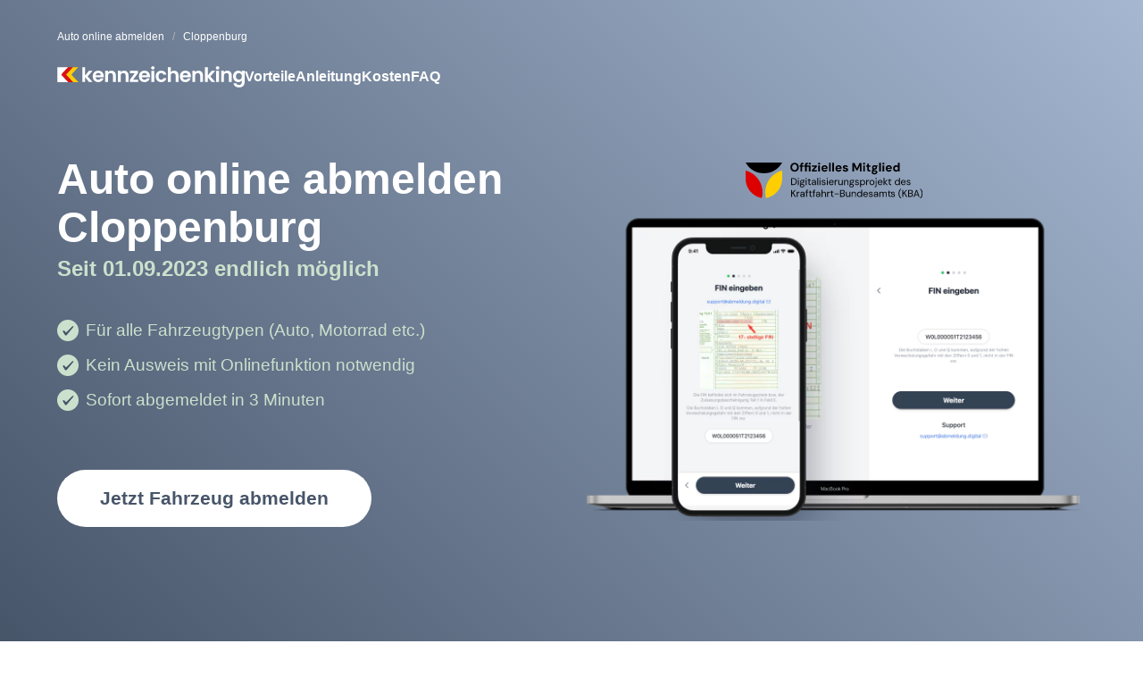

--- FILE ---
content_type: image/svg+xml
request_url: https://www.kennzeichenking.de/img/online-abmelden/piggy-bank-02.svg
body_size: 658
content:
<svg width="24" height="24" viewBox="0 0 24 24" fill="none" xmlns="http://www.w3.org/2000/svg">
<path d="M4.99993 13C4.99993 9.68629 7.68622 7 10.9999 7M4.99993 13C4.99993 14.6484 5.66466 16.1415 6.74067 17.226C6.84445 17.3305 6.89633 17.3828 6.92696 17.4331C6.95619 17.4811 6.9732 17.5224 6.98625 17.5771C6.99993 17.6343 6.99993 17.6995 6.99993 17.8298V20.2C6.99993 20.48 6.99993 20.62 7.05443 20.727C7.10236 20.8211 7.17885 20.8976 7.27293 20.9455C7.37989 21 7.5199 21 7.79993 21H9.69993C9.97996 21 10.12 21 10.2269 20.9455C10.321 20.8976 10.3975 20.8211 10.4454 20.727C10.4999 20.62 10.4999 20.48 10.4999 20.2V19.8C10.4999 19.52 10.4999 19.38 10.5544 19.273C10.6024 19.1789 10.6789 19.1024 10.7729 19.0545C10.8799 19 11.0199 19 11.2999 19H12.6999C12.98 19 13.12 19 13.2269 19.0545C13.321 19.1024 13.3975 19.1789 13.4454 19.273C13.4999 19.38 13.4999 19.52 13.4999 19.8V20.2C13.4999 20.48 13.4999 20.62 13.5544 20.727C13.6024 20.8211 13.6789 20.8976 13.7729 20.9455C13.8799 21 14.0199 21 14.2999 21H16.2C16.48 21 16.62 21 16.727 20.9455C16.8211 20.8976 16.8976 20.8211 16.9455 20.727C17 20.62 17 20.48 17 20.2V19.2243C17 19.0223 17 18.9212 17.0288 18.8401C17.0563 18.7624 17.0911 18.708 17.15 18.6502C17.2114 18.59 17.3155 18.5417 17.5237 18.445C18.5059 17.989 19.344 17.2751 19.9511 16.3902C20.0579 16.2346 20.1112 16.1568 20.1683 16.1108C20.2228 16.0668 20.2717 16.0411 20.3387 16.021C20.4089 16 20.4922 16 20.6587 16H21.2C21.48 16 21.62 16 21.727 15.9455C21.8211 15.8976 21.8976 15.8211 21.9455 15.727C22 15.62 22 15.48 22 15.2V11.7857C22 11.5192 22 11.3859 21.9505 11.283C21.9013 11.181 21.819 11.0987 21.717 11.0495C21.6141 11 21.4808 11 21.2143 11C21.0213 11 20.9248 11 20.8471 10.9738C20.7633 10.9456 20.7045 10.908 20.6437 10.8438C20.5874 10.7842 20.5413 10.6846 20.4493 10.4855C20.1538 9.84622 19.7492 9.26777 19.2593 8.77404C19.1555 8.66945 19.1036 8.61716 19.073 8.56687C19.0437 8.51889 19.0267 8.47759 19.0137 8.42294C19 8.36567 19 8.30051 19 8.17018V7.06058C19 6.70053 19 6.52051 18.925 6.39951C18.8593 6.29351 18.7564 6.21588 18.6365 6.18184C18.4995 6.14299 18.3264 6.19245 17.9802 6.29136L15.6077 6.96922C15.5673 6.98074 15.5472 6.9865 15.5267 6.99054C15.5085 6.99414 15.4901 6.99671 15.4716 6.99826C15.4508 7 15.4297 7 15.3874 7H10.9999M4.99993 13H4C2.89543 13 2 12.1046 2 11C2 10.2597 2.4022 9.61337 3 9.26756M10.9999 7H14.9646C14.9879 6.8367 15 6.66976 15 6.5C15 4.567 13.433 3 11.5 3C9.567 3 8 4.567 8 6.5C8 6.9172 8.073 7.31736 8.20692 7.68839C9.04114 7.24881 9.99144 7 10.9999 7Z" stroke="#475569" stroke-width="2" stroke-linecap="round" stroke-linejoin="round"/>
</svg>


--- FILE ---
content_type: application/javascript; charset=UTF-8
request_url: https://www.kennzeichenking.de/_nuxt/8e4a463.modern.js
body_size: 2114
content:
(window.webpackJsonp=window.webpackJsonp||[]).push([[52],{1462:function(e,n,r){"use strict";r.r(n);var t=r(21),h={props:{localInstance:{type:Object,required:!0}},data(){return{useStva:Object(t.w)(this.localInstance.stateId||""),localeName:this.localInstance.name}}},l=r(8),component=Object(l.a)(h,function(){var e=this,n=e._self._c;return n("div",{staticClass:"seo-content content"},[n("p",[e._v("Sie möchten ein Wunschkennzeichen für "+e._s(e.localeName)+" reservieren?\nProfitieren Sie von unserem Rundum-Reservierungs-Service!\nÜber unser System können Sie nicht nur freie Kombinationen für Ihr persönliches Nummernschild herausfinden,\nsondern das Kennzeichen für "+e._s(e.localeName)+"\n"+e._s(e.useStva?"beim zuständigen Straßenverkehrsamt":"bei der zuständigen Zulassungsstelle")+"\nreservieren und direkt online bestellen.\n")]),n("h2",{staticClass:"title is-4"},[e._v("Für "+e._s(e.localeName)+" Wunschkennzeichen reservieren: In 3 Schritten zur Reservierung")]),n("p",[e._v("Profitieren Sie von unserem einfachen und sicheren Onlineservice:\nIn nur drei Schritten kommen Sie zu einem Kfz Kennzeichen mit Ihrer persönlichen Zahlen- und Buchstabenkombination.\n")]),n("h3",{staticClass:"title is-5"},[e._v("1. Freie Kennzeichen finden")]),n("p",[e._v("Prüfen Sie die Verfügbarkeit Ihrer Wunschkombination – dafür geben Sie die Kombination einfach in das Formular ein.\nIndem Sie auf den blauen Button klicken, wird\n"+e._s(e.useStva?"bei der Zulassungstelle":"beim Straßenverkehrsamt")+"\n"+e._s(e.localeName)+" live geprüft,\nob Ihre Buchstaben- und Zahlenkombination noch verfügbar ist.\nZudem zeigen wir Ihnen mögliche, noch freie Alternativen für Ihre gewünschte Kennzeichenkombination.\n")]),n("h3",{staticClass:"title is-5"},[e._v("2. Wunschkennzeichen reservieren")]),n("p",[e._v("Haben Sie sich für eine Wunschkombination entschieden, können Sie diese im nächsten Schritt reservieren.\nGeben Sie für die Wunschkennzeichenreservierung alle relevanten Angaben zum Fahrzeughalter sowie\ndie Rechnungs- und Lieferadresse ein und wählen Sie Ihre gewünschte Zahlungsmethode.\n")]),n("h3",{staticClass:"title is-5"},[e._v("3. Nummernschilder erhalten")]),n("p",[e._v("Sie erhalten zwei Kennzeichen zum Vorteilspreis sowie eine Reservierungsbestätigung.\nMit den Wunschkennzeichen und Ihrer PIN können Sie Ihr Fahrzeug einfach und schnell in Ihrer Zulassungsbehörde zulassen.\nHier fallen für die die Reservierung noch 12,80 € an.")]),n("p",[n("strong",[e._v("Ihr Vorteil:")]),e._v(" Sie sparen sich doppelte Wartezeiten\n"+e._s(e.useStva?"beim Straßenverkehrsamt":"in der Zulassungsstelle")+",\nden Weg zum Schildermacher und hohe Preise vor Ort.\n")]),n("h2",{staticClass:"title is-4"},[e._v("Ihre Vorteile: Warum online ein Wunschkennzeichen für "+e._s(e.localeName)+" reservieren?")]),n("p",[e._v("Die Online-Reservierung Ihrer Wunschkennzeichen für "+e._s(e.localeName)+" ist mit zahlreichen Vorteilen verbunden:\nSie sparen sich sowohl Geld als auch Zeit. Mit nur wenigen Klicks gelangen Sie zu Ihren neuen Nummernschildern – das ganz bequem von zu Hause aus und vollkommen sicher.\n")]),n("h3",{staticClass:"title is-5"},[e._v("Einfache Reservierung")]),n("p",[e._v("Den gesamten Reservierungsprozess für Ihr neues Kennzeichen durchlaufen Sie in nur wenigen Minuten.\nFalls Ihr Kennzeichen nicht verfügbar ist, haben Sie auch die Möglichkeiten,\n"+e._s(e.useStva?"bei der Zulassungsstelle":"beim Straßenverkehrsamt")+"\n"+e._s(e.localeName)+" nach alternativen Wunschkennzeichen zu suchen.\nAlles bequem online über PC, Laptop oder Smartphone!\n")]),n("h3",{staticClass:"title is-5"},[e._v("Hochwertige Schilder")]),n("p",[e._v("Sie erhalten zwei hochwertige, retroreflektierende Kfz Kennzeichen mit Ihrer Wunschkombination.\nDie Nummernschilder entsprechen selbstverständlich den gängigen Standards und allen vorgegebenen gesetzlichen\nMaßen – sie werden von allen deutschen\n"+e._s(e.useStva?"Straßenverkehrsämtern":"Zulassungsstellen")+"\nanerkannt.\n")]),n("h3",{staticClass:"title is-5"},[e._v("Sicheres Verfahren")]),n("p",[e._v("Sowohl die Reservierung als auch die Zahlung Ihrer Bestellung wird über verschlüsselte Verbindungen abgewickelt.\nWir arbeiten mit sicheren Verfahren, die den aktuellen Sicherheits- und Datenschutzvorgaben entsprechen.\n")]),n("h2",{staticClass:"title is-4"},[e._v(e._s(e.localeName)+": Wunschkennzeichen – es gibt so viele Möglichkeiten")]),n("h3",{staticClass:"title is-5"},[e._v(e._s(e.useStva?"Zulassungsstelle":"Straßenverkehrsamt")+"\n"+e._s(e.localeName)+": Wunschkennzeichen-Inspirationen")]),n("p",[e._v("Mit einem Wunschkennzeichen in "+e._s(e.localeName)+" verleihen Sie Ihrem Wagen eine persönliche Note.\nDabei bleibt es Ihnen überlassen, für welche Kombination aus Buchstaben und Zahlen Sie sich entscheiden.\nGrundsätzlich sind nicht mehr als zwei Lettern und nicht mehr als vier Ziffern möglich. Ob Ihre Wunschkombination dann tatsächlich reserviert werden kann, hängt davon ab, ob sie noch verfügbar ist.\nEs kann sein, dass sie bereits\n"+e._s(e.useStva?"vom Straßenverkehrsamt":"von der Zulassungsstelle")+"\n"+e._s(e.localeName)+" vergeben wurde und an einem anderen Fahrzeug prangt.\nSie brauchen noch Inspiration rund um das Thema Wunschkennzeichen?")]),n("p",[e._v("Beliebt sind vor allem Initialen und Geburtstage bzw. Jahrestage. Viele Paare entscheiden sich dazu,\ndie Anfangsbuchstaben der beiden Partner auf das Nummernschild prägen zu lassen.\nEltern haben zudem oft den bzw. die Anfangsbuchstaben der Kindernamen auf dem Nummernschild.\nBei Zahlen erfreuen sich besonders sogenannte Schnapszahlen großer Beliebtheit – das sind Ziffern, die sich mehrmals wiederholen: 111, 33 oder 8888.\n")]),n("h3",{staticClass:"title is-5"},[e._v("Lustige Nummernschilder:\n"+e._s(e.useStva?"Beim Straßenverkehrsamt":"Bei der Zulassungsstelle")+"\n"+e._s(e.localeName)+" Wunschkennzeichen reservieren")]),n("p",[e._v("Lustige Kennzeichenkombinationen, die zusammengelesen ein Wort ergeben, sind ebenfalls populär, beispielsweise H-OT oder BA-BY.\nBei der Wahl solcher Wunschkennzeichen sind die Möglichkeiten eingeschränkt und hängen vom Kürzel des Zulassungsbezirks ab.\nJe nachdem, wie die Kurzform der Stadt oder des Landkreises auf dem Kfz Kennzeichen ausfällt, können zusammengesetzte Wörter gebildet werden.")]),n("p",[e._v("Aus der Kurzform von Calw (CW) oder dem Burgenlandkreis (BLK) ist es aus orthografischen Gründen zum Beispiel gar nicht möglich, eine Spaß-Kombination zu wählen.\nMit der Kennzeichenliberalisierung ging vor einigen Jahren jedoch die Möglichkeit einher, dass ein Landkreis mehrere Zulassungskürzel verteilen kann.\nDas sind meistens die Schilderkürzel der Altlandkreise mit drei Buchstaben.\nSie bieten mehr Spielraum für die kreative Umsetzung Ihres Wunschkennzeichens.")])])},[],!1,null,null,null);n.default=component.exports}}]);

--- FILE ---
content_type: application/javascript; charset=UTF-8
request_url: https://www.kennzeichenking.de/_nuxt/2661adb.modern.js
body_size: 40789
content:
/*! For license information please see LICENSES */
(window.webpackJsonp=window.webpackJsonp||[]).push([[119],{1161:function(t,e,n){"use strict";(function(t){n.d(e,"a",function(){return d}),n.d(e,"b",function(){return h}),n.d(e,"c",function(){return v});var r=n(587),o=n(799),c={nowSeconds:function(){return Date.now()/1e3}};var f=Object(o.b)()?function(){try{return Object(o.a)(t,"perf_hooks").performance}catch(t){return}}():function(){var t=Object(r.a)().performance;if(t&&t.now)return{now:function(){return t.now()},timeOrigin:Date.now()-t.now()}}(),l=void 0===f?c:{nowSeconds:function(){return(f.timeOrigin+f.now())/1e3}},d=c.nowSeconds.bind(c),h=l.nowSeconds.bind(l),v=h;!function(){var t=Object(r.a)().performance;if(t&&t.now){var e=36e5,n=t.now(),o=Date.now(),c=t.timeOrigin?Math.abs(t.timeOrigin+n-o):e,f=c<e,l=t.timing&&t.timing.navigationStart,d="number"==typeof l?Math.abs(l+n-o):e;return f||d<e?c<=d?t.timeOrigin:l:o}0}()}).call(this,n(798)(t))},1162:function(t,e,n){"use strict";function r(){return"undefined"!=typeof __SENTRY_BROWSER_BUNDLE__&&!!__SENTRY_BROWSER_BUNDLE__}n.d(e,"a",function(){return r})},1163:function(t,e,n){"use strict";n.d(e,"b",function(){return c}),n.d(e,"a",function(){return l});var r=n(587),o=n(582);function c(t,e){try{for(var n=t,r=[],o=0,c=0,l=void 0;n&&o++<5&&!("html"===(l=f(n,e))||o>1&&c+3*r.length+l.length>=80);)r.push(l),c+=l.length,n=n.parentNode;return r.reverse().join(" > ")}catch(t){return"<unknown>"}}function f(t,e){var n,r,c,f,i,l=t,d=[];if(!l||!l.tagName)return"";d.push(l.tagName.toLowerCase());var h=e&&e.length?e.filter(function(t){return l.getAttribute(t)}).map(function(t){return[t,l.getAttribute(t)]}):null;if(h&&h.length)h.forEach(function(t){d.push("["+t[0]+'="'+t[1]+'"]')});else if(l.id&&d.push("#"+l.id),(n=l.className)&&Object(o.l)(n))for(r=n.split(/\s+/),i=0;i<r.length;i++)d.push("."+r[i]);var v=["type","name","title","alt"];for(i=0;i<v.length;i++)c=v[i],(f=l.getAttribute(c))&&d.push("["+c+'="'+f+'"]');return d.join("")}function l(){var t=Object(r.a)();try{return t.document.location.href}catch(t){return""}}},1164:function(t,e,n){"use strict";function r(){var t="function"==typeof WeakSet,e=t?new WeakSet:[];return[function(n){if(t)return!!e.has(n)||(e.add(n),!1);for(var i=0;i<e.length;i++){if(e[i]===n)return!0}return e.push(n),!1},function(n){if(t)e.delete(n);else for(var i=0;i<e.length;i++)if(e[i]===n){e.splice(i,1);break}}]}n.d(e,"a",function(){return r})},1165:function(t,e,n){"use strict";n.d(e,"b",function(){return f}),n.d(e,"a",function(){return l}),n.d(e,"d",function(){return d}),n.d(e,"f",function(){return h}),n.d(e,"e",function(){return v}),n.d(e,"c",function(){return y});var r=n(623),o=n(587),c=n(801);function f(){if(!("fetch"in Object(o.a)()))return!1;try{return new Headers,new Request(""),new Response,!0}catch(t){return!1}}function l(t){return t&&/^function fetch\(\)\s+\{\s+\[native code\]\s+\}$/.test(t.toString())}function d(){if(!f())return!1;var t=Object(o.a)();if(l(t.fetch))return!0;var e=!1,n=t.document;if(n&&"function"==typeof n.createElement)try{var d=n.createElement("iframe");d.hidden=!0,n.head.appendChild(d),d.contentWindow&&d.contentWindow.fetch&&(e=l(d.contentWindow.fetch)),n.head.removeChild(d)}catch(t){r.a&&c.c.warn("Could not create sandbox iframe for pure fetch check, bailing to window.fetch: ",t)}return e}function h(){return"ReportingObserver"in Object(o.a)()}function v(){if(!f())return!1;try{return new Request("_",{referrerPolicy:"origin"}),!0}catch(t){return!1}}function y(){var t=Object(o.a)(),e=t.chrome,n=e&&e.app&&e.app.runtime,r="history"in t&&!!t.history.pushState&&!!t.history.replaceState;return!n&&r}},1166:function(t,e,n){(function(e){t.exports=function t(e,n,r){function s(o,u){if(!n[o]){if(!e[o]){if(i)return i(o,!0);var c=new Error("Cannot find module '"+o+"'");throw c.code="MODULE_NOT_FOUND",c}var f=n[o]={exports:{}};e[o][0].call(f.exports,function(t){var n=e[o][1][t];return s(n||t)},f,f.exports,t,e,n,r)}return n[o].exports}for(var i=!1,o=0;o<r.length;o++)s(r[o]);return s}({1:[function(t,n,r){(function(t){"use strict";var e,r,o=t.MutationObserver||t.WebKitMutationObserver;if(o){var c=0,f=new o(h),element=t.document.createTextNode("");f.observe(element,{characterData:!0}),e=function(){element.data=c=++c%2}}else if(t.setImmediate||void 0===t.MessageChannel)e="document"in t&&"onreadystatechange"in t.document.createElement("script")?function(){var e=t.document.createElement("script");e.onreadystatechange=function(){h(),e.onreadystatechange=null,e.parentNode.removeChild(e),e=null},t.document.documentElement.appendChild(e)}:function(){setTimeout(h,0)};else{var l=new t.MessageChannel;l.port1.onmessage=h,e=function(){l.port2.postMessage(0)}}var d=[];function h(){var i,t;r=!0;for(var e=d.length;e;){for(t=d,d=[],i=-1;++i<e;)t[i]();e=d.length}r=!1}function v(t){1!==d.push(t)||r||e()}n.exports=v}).call(this,void 0!==e?e:"undefined"!=typeof self?self:"undefined"!=typeof window?window:{})},{}],2:[function(t,e,n){"use strict";var r=t(1);function o(){}var c={},f=["REJECTED"],l=["FULFILLED"],d=["PENDING"];function h(t){if("function"!=typeof t)throw new TypeError("resolver must be a function");this.state=d,this.queue=[],this.outcome=void 0,t!==o&&m(this,t)}function v(t,e,n){this.promise=t,"function"==typeof e&&(this.onFulfilled=e,this.callFulfilled=this.otherCallFulfilled),"function"==typeof n&&(this.onRejected=n,this.callRejected=this.otherCallRejected)}function y(t,e,n){r(function(){var r;try{r=e(n)}catch(e){return c.reject(t,e)}r===t?c.reject(t,new TypeError("Cannot resolve promise with itself")):c.resolve(t,r)})}function _(t){var e=t&&t.then;if(t&&("object"==typeof t||"function"==typeof t)&&"function"==typeof e)return function(){e.apply(t,arguments)}}function m(t,e){var n=!1;function r(e){n||(n=!0,c.reject(t,e))}function o(e){n||(n=!0,c.resolve(t,e))}function f(){e(o,r)}var l=O(f);"error"===l.status&&r(l.value)}function O(t,e){var n={};try{n.value=t(e),n.status="success"}catch(t){n.status="error",n.value=t}return n}function j(t){return t instanceof this?t:c.resolve(new this(o),t)}function E(t){var e=new this(o);return c.reject(e,t)}function w(t){var e=this;if("[object Array]"!==Object.prototype.toString.call(t))return this.reject(new TypeError("must be an array"));var n=t.length,r=!1;if(!n)return this.resolve([]);for(var f=new Array(n),l=0,i=-1,d=new this(o);++i<n;)h(t[i],i);return d;function h(t,i){function o(t){f[i]=t,++l!==n||r||(r=!0,c.resolve(d,f))}e.resolve(t).then(o,function(t){r||(r=!0,c.reject(d,t))})}}function S(t){var e=this;if("[object Array]"!==Object.prototype.toString.call(t))return this.reject(new TypeError("must be an array"));var n=t.length,r=!1;if(!n)return this.resolve([]);for(var i=-1,f=new this(o);++i<n;)l(t[i]);return f;function l(t){e.resolve(t).then(function(t){r||(r=!0,c.resolve(f,t))},function(t){r||(r=!0,c.reject(f,t))})}}e.exports=h,h.prototype.catch=function(t){return this.then(null,t)},h.prototype.then=function(t,e){if("function"!=typeof t&&this.state===l||"function"!=typeof e&&this.state===f)return this;var n=new this.constructor(o);return this.state!==d?y(n,this.state===l?t:e,this.outcome):this.queue.push(new v(n,t,e)),n},v.prototype.callFulfilled=function(t){c.resolve(this.promise,t)},v.prototype.otherCallFulfilled=function(t){y(this.promise,this.onFulfilled,t)},v.prototype.callRejected=function(t){c.reject(this.promise,t)},v.prototype.otherCallRejected=function(t){y(this.promise,this.onRejected,t)},c.resolve=function(t,e){var n=O(_,e);if("error"===n.status)return c.reject(t,n.value);var r=n.value;if(r)m(t,r);else{t.state=l,t.outcome=e;for(var i=-1,o=t.queue.length;++i<o;)t.queue[i].callFulfilled(e)}return t},c.reject=function(t,e){t.state=f,t.outcome=e;for(var i=-1,n=t.queue.length;++i<n;)t.queue[i].callRejected(e);return t},h.resolve=j,h.reject=E,h.all=w,h.race=S},{1:1}],3:[function(t,n,r){(function(e){"use strict";"function"!=typeof e.Promise&&(e.Promise=t(2))}).call(this,void 0!==e?e:"undefined"!=typeof self?self:"undefined"!=typeof window?window:{})},{2:2}],4:[function(t,e,n){"use strict";var r="function"==typeof Symbol&&"symbol"==typeof Symbol.iterator?function(t){return typeof t}:function(t){return t&&"function"==typeof Symbol&&t.constructor===Symbol&&t!==Symbol.prototype?"symbol":typeof t};function o(t,e){if(!(t instanceof e))throw new TypeError("Cannot call a class as a function")}function c(){try{if("undefined"!=typeof indexedDB)return indexedDB;if("undefined"!=typeof webkitIndexedDB)return webkitIndexedDB;if("undefined"!=typeof mozIndexedDB)return mozIndexedDB;if("undefined"!=typeof OIndexedDB)return OIndexedDB;if("undefined"!=typeof msIndexedDB)return msIndexedDB}catch(t){return}}var f=c();function l(){try{if(!f||!f.open)return!1;var t="undefined"!=typeof openDatabase&&/(Safari|iPhone|iPad|iPod)/.test(navigator.userAgent)&&!/Chrome/.test(navigator.userAgent)&&!/BlackBerry/.test(navigator.platform),e="function"==typeof fetch&&-1!==fetch.toString().indexOf("[native code");return(!t||e)&&"undefined"!=typeof indexedDB&&"undefined"!=typeof IDBKeyRange}catch(t){return!1}}function d(t,e){t=t||[],e=e||{};try{return new Blob(t,e)}catch(r){if("TypeError"!==r.name)throw r;for(var n=new("undefined"!=typeof BlobBuilder?BlobBuilder:"undefined"!=typeof MSBlobBuilder?MSBlobBuilder:"undefined"!=typeof MozBlobBuilder?MozBlobBuilder:WebKitBlobBuilder),i=0;i<t.length;i+=1)n.append(t[i]);return n.getBlob(e.type)}}"undefined"==typeof Promise&&t(3);var h=Promise;function v(t,e){e&&t.then(function(t){e(null,t)},function(t){e(t)})}function y(t,e,n){"function"==typeof e&&t.then(e),"function"==typeof n&&t.catch(n)}function _(t){return"string"!=typeof t&&(console.warn(t+" used as a key, but it is not a string."),t=String(t)),t}function m(){if(arguments.length&&"function"==typeof arguments[arguments.length-1])return arguments[arguments.length-1]}var O="local-forage-detect-blob-support",j=void 0,E={},w=Object.prototype.toString,S="readonly",x="readwrite";function k(t){for(var e=t.length,n=new ArrayBuffer(e),r=new Uint8Array(n),i=0;i<e;i++)r[i]=t.charCodeAt(i);return n}function I(t){return new h(function(e){var n=t.transaction(O,x),r=d([""]);n.objectStore(O).put(r,"key"),n.onabort=function(t){t.preventDefault(),t.stopPropagation(),e(!1)},n.oncomplete=function(){var t=navigator.userAgent.match(/Chrome\/(\d+)/),n=navigator.userAgent.match(/Edge\//);e(n||!t||parseInt(t[1],10)>=43)}}).catch(function(){return!1})}function T(t){return"boolean"==typeof j?h.resolve(j):I(t).then(function(t){return j=t})}function R(t){var e=E[t.name],n={};n.promise=new h(function(t,e){n.resolve=t,n.reject=e}),e.deferredOperations.push(n),e.dbReady?e.dbReady=e.dbReady.then(function(){return n.promise}):e.dbReady=n.promise}function N(t){var e=E[t.name].deferredOperations.pop();if(e)return e.resolve(),e.promise}function D(t,e){var n=E[t.name].deferredOperations.pop();if(n)return n.reject(e),n.promise}function A(t,e){return new h(function(n,r){if(E[t.name]=E[t.name]||$(),t.db){if(!e)return n(t.db);R(t),t.db.close()}var o=[t.name];e&&o.push(t.version);var c=f.open.apply(f,o);e&&(c.onupgradeneeded=function(e){var n=c.result;try{n.createObjectStore(t.storeName),e.oldVersion<=1&&n.createObjectStore(O)}catch(n){if("ConstraintError"!==n.name)throw n;console.warn('The database "'+t.name+'" has been upgraded from version '+e.oldVersion+" to version "+e.newVersion+', but the storage "'+t.storeName+'" already exists.')}}),c.onerror=function(t){t.preventDefault(),r(c.error)},c.onsuccess=function(){var e=c.result;e.onversionchange=function(t){t.target.close()},n(e),N(t)}})}function C(t){return A(t,!1)}function L(t){return A(t,!0)}function P(t,e){if(!t.db)return!0;var n=!t.db.objectStoreNames.contains(t.storeName),r=t.version<t.db.version,o=t.version>t.db.version;if(r&&(t.version!==e&&console.warn('The database "'+t.name+"\" can't be downgraded from version "+t.db.version+" to version "+t.version+"."),t.version=t.db.version),o||n){if(n){var c=t.db.version+1;c>t.version&&(t.version=c)}return!0}return!1}function M(t){return new h(function(e,n){var r=new FileReader;r.onerror=n,r.onloadend=function(n){var r=btoa(n.target.result||"");e({__local_forage_encoded_blob:!0,data:r,type:t.type})},r.readAsBinaryString(t)})}function B(t){return d([k(atob(t.data))],{type:t.type})}function U(t){return t&&t.__local_forage_encoded_blob}function F(t){var e=this,n=e._initReady().then(function(){var t=E[e._dbInfo.name];if(t&&t.dbReady)return t.dbReady});return y(n,t,t),n}function z(t){R(t);for(var e=E[t.name],n=e.forages,i=0;i<n.length;i++){var r=n[i];r._dbInfo.db&&(r._dbInfo.db.close(),r._dbInfo.db=null)}return t.db=null,C(t).then(function(e){return t.db=e,P(t)?L(t):e}).then(function(r){t.db=e.db=r;for(var i=0;i<n.length;i++)n[i]._dbInfo.db=r}).catch(function(e){throw D(t,e),e})}function H(t,e,n,r){void 0===r&&(r=1);try{var o=t.db.transaction(t.storeName,e);n(null,o)}catch(o){if(r>0&&(!t.db||"InvalidStateError"===o.name||"NotFoundError"===o.name))return h.resolve().then(function(){if(!t.db||"NotFoundError"===o.name&&!t.db.objectStoreNames.contains(t.storeName)&&t.version<=t.db.version)return t.db&&(t.version=t.db.version+1),L(t)}).then(function(){return z(t).then(function(){H(t,e,n,r-1)})}).catch(n);n(o)}}function $(){return{forages:[],db:null,dbReady:null,deferredOperations:[]}}function W(t){var e=this,n={db:null};if(t)for(var i in t)n[i]=t[i];var r=E[n.name];r||(r=$(),E[n.name]=r),r.forages.push(e),e._initReady||(e._initReady=e.ready,e.ready=F);var o=[];function c(){return h.resolve()}for(var f=0;f<r.forages.length;f++){var l=r.forages[f];l!==e&&o.push(l._initReady().catch(c))}var d=r.forages.slice(0);return h.all(o).then(function(){return n.db=r.db,C(n)}).then(function(t){return n.db=t,P(n,e._defaultConfig.version)?L(n):t}).then(function(t){n.db=r.db=t,e._dbInfo=n;for(var o=0;o<d.length;o++){var c=d[o];c!==e&&(c._dbInfo.db=n.db,c._dbInfo.version=n.version)}})}function Y(t,e){var n=this;t=_(t);var r=new h(function(e,r){n.ready().then(function(){H(n._dbInfo,S,function(o,c){if(o)return r(o);try{var f=c.objectStore(n._dbInfo.storeName).get(t);f.onsuccess=function(){var t=f.result;void 0===t&&(t=null),U(t)&&(t=B(t)),e(t)},f.onerror=function(){r(f.error)}}catch(t){r(t)}})}).catch(r)});return v(r,e),r}function V(t,e){var n=this,r=new h(function(e,r){n.ready().then(function(){H(n._dbInfo,S,function(o,c){if(o)return r(o);try{var f=c.objectStore(n._dbInfo.storeName).openCursor(),l=1;f.onsuccess=function(){var cursor=f.result;if(cursor){var n=cursor.value;U(n)&&(n=B(n));var r=t(n,cursor.key,l++);void 0!==r?e(r):cursor.continue()}else e()},f.onerror=function(){r(f.error)}}catch(t){r(t)}})}).catch(r)});return v(r,e),r}function J(t,e,n){var r=this;t=_(t);var o=new h(function(n,o){var c;r.ready().then(function(){return c=r._dbInfo,"[object Blob]"===w.call(e)?T(c.db).then(function(t){return t?e:M(e)}):e}).then(function(e){H(r._dbInfo,x,function(c,f){if(c)return o(c);try{var l=f.objectStore(r._dbInfo.storeName);null===e&&(e=void 0);var d=l.put(e,t);f.oncomplete=function(){void 0===e&&(e=null),n(e)},f.onabort=f.onerror=function(){var t=d.error?d.error:d.transaction.error;o(t)}}catch(t){o(t)}})}).catch(o)});return v(o,n),o}function K(t,e){var n=this;t=_(t);var r=new h(function(e,r){n.ready().then(function(){H(n._dbInfo,x,function(o,c){if(o)return r(o);try{var f=c.objectStore(n._dbInfo.storeName).delete(t);c.oncomplete=function(){e()},c.onerror=function(){r(f.error)},c.onabort=function(){var t=f.error?f.error:f.transaction.error;r(t)}}catch(t){r(t)}})}).catch(r)});return v(r,e),r}function G(t){var e=this,n=new h(function(t,n){e.ready().then(function(){H(e._dbInfo,x,function(r,o){if(r)return n(r);try{var c=o.objectStore(e._dbInfo.storeName).clear();o.oncomplete=function(){t()},o.onabort=o.onerror=function(){var t=c.error?c.error:c.transaction.error;n(t)}}catch(t){n(t)}})}).catch(n)});return v(n,t),n}function X(t){var e=this,n=new h(function(t,n){e.ready().then(function(){H(e._dbInfo,S,function(r,o){if(r)return n(r);try{var c=o.objectStore(e._dbInfo.storeName).count();c.onsuccess=function(){t(c.result)},c.onerror=function(){n(c.error)}}catch(t){n(t)}})}).catch(n)});return v(n,t),n}function Q(t,e){var n=this,r=new h(function(e,r){t<0?e(null):n.ready().then(function(){H(n._dbInfo,S,function(o,c){if(o)return r(o);try{var f=c.objectStore(n._dbInfo.storeName),l=!1,d=f.openKeyCursor();d.onsuccess=function(){var cursor=d.result;cursor?0===t||l?e(cursor.key):(l=!0,cursor.advance(t)):e(null)},d.onerror=function(){r(d.error)}}catch(t){r(t)}})}).catch(r)});return v(r,e),r}function Z(t){var e=this,n=new h(function(t,n){e.ready().then(function(){H(e._dbInfo,S,function(r,o){if(r)return n(r);try{var c=o.objectStore(e._dbInfo.storeName).openKeyCursor(),f=[];c.onsuccess=function(){var cursor=c.result;cursor?(f.push(cursor.key),cursor.continue()):t(f)},c.onerror=function(){n(c.error)}}catch(t){n(t)}})}).catch(n)});return v(n,t),n}function tt(t,e){e=m.apply(this,arguments);var n=this.config();(t="function"!=typeof t&&t||{}).name||(t.name=t.name||n.name,t.storeName=t.storeName||n.storeName);var r,o=this;if(t.name){var c=t.name===n.name&&o._dbInfo.db?h.resolve(o._dbInfo.db):C(t).then(function(e){var n=E[t.name],r=n.forages;n.db=e;for(var i=0;i<r.length;i++)r[i]._dbInfo.db=e;return e});r=t.storeName?c.then(function(e){if(e.objectStoreNames.contains(t.storeName)){var n=e.version+1;R(t);var r=E[t.name],o=r.forages;e.close();for(var i=0;i<o.length;i++){var c=o[i];c._dbInfo.db=null,c._dbInfo.version=n}var l=new h(function(e,r){var o=f.open(t.name,n);o.onerror=function(t){o.result.close(),r(t)},o.onupgradeneeded=function(){o.result.deleteObjectStore(t.storeName)},o.onsuccess=function(){var t=o.result;t.close(),e(t)}});return l.then(function(t){r.db=t;for(var e=0;e<o.length;e++){var n=o[e];n._dbInfo.db=t,N(n._dbInfo)}}).catch(function(e){throw(D(t,e)||h.resolve()).catch(function(){}),e})}}):c.then(function(e){R(t);var n=E[t.name],r=n.forages;e.close();for(var i=0;i<r.length;i++)r[i]._dbInfo.db=null;var o=new h(function(e,n){var r=f.deleteDatabase(t.name);r.onerror=function(){var t=r.result;t&&t.close(),n(r.error)},r.onblocked=function(){console.warn('dropInstance blocked for database "'+t.name+'" until all open connections are closed')},r.onsuccess=function(){var t=r.result;t&&t.close(),e(t)}});return o.then(function(t){n.db=t;for(var i=0;i<r.length;i++)N(r[i]._dbInfo)}).catch(function(e){throw(D(t,e)||h.resolve()).catch(function(){}),e})})}else r=h.reject("Invalid arguments");return v(r,e),r}var et={_driver:"asyncStorage",_initStorage:W,_support:l(),iterate:V,getItem:Y,setItem:J,removeItem:K,clear:G,length:X,key:Q,keys:Z,dropInstance:tt};function nt(){return"function"==typeof openDatabase}var ot="ABCDEFGHIJKLMNOPQRSTUVWXYZabcdefghijklmnopqrstuvwxyz0123456789+/",it="~~local_forage_type~",at=/^~~local_forage_type~([^~]+)~/,ct="__lfsc__:",st=ct.length,ut="arbf",ft="blob",lt="si08",pt="ui08",ht="uic8",vt="si16",bt="si32",yt="ur16",gt="ui32",_t="fl32",mt="fl64",Ot=st+ut.length,jt=Object.prototype.toString;function Et(t){var i,e,n,r,o,c=.75*t.length,f=t.length,p=0;"="===t[t.length-1]&&(c--,"="===t[t.length-2]&&c--);var l=new ArrayBuffer(c),d=new Uint8Array(l);for(i=0;i<f;i+=4)e=ot.indexOf(t[i]),n=ot.indexOf(t[i+1]),r=ot.indexOf(t[i+2]),o=ot.indexOf(t[i+3]),d[p++]=e<<2|n>>4,d[p++]=(15&n)<<4|r>>2,d[p++]=(3&r)<<6|63&o;return l}function wt(t){var i,e=new Uint8Array(t),n="";for(i=0;i<e.length;i+=3)n+=ot[e[i]>>2],n+=ot[(3&e[i])<<4|e[i+1]>>4],n+=ot[(15&e[i+1])<<2|e[i+2]>>6],n+=ot[63&e[i+2]];return e.length%3==2?n=n.substring(0,n.length-1)+"=":e.length%3==1&&(n=n.substring(0,n.length-2)+"=="),n}function St(t,e){var n="";if(t&&(n=jt.call(t)),t&&("[object ArrayBuffer]"===n||t.buffer&&"[object ArrayBuffer]"===jt.call(t.buffer))){var r,marker=ct;t instanceof ArrayBuffer?(r=t,marker+=ut):(r=t.buffer,"[object Int8Array]"===n?marker+=lt:"[object Uint8Array]"===n?marker+=pt:"[object Uint8ClampedArray]"===n?marker+=ht:"[object Int16Array]"===n?marker+=vt:"[object Uint16Array]"===n?marker+=yt:"[object Int32Array]"===n?marker+=bt:"[object Uint32Array]"===n?marker+=gt:"[object Float32Array]"===n?marker+=_t:"[object Float64Array]"===n?marker+=mt:e(new Error("Failed to get type for BinaryArray"))),e(marker+wt(r))}else if("[object Blob]"===n){var o=new FileReader;o.onload=function(){var n=it+t.type+"~"+wt(this.result);e(ct+ft+n)},o.readAsArrayBuffer(t)}else try{e(JSON.stringify(t))}catch(n){console.error("Couldn't convert value into a JSON string: ",t),e(null,n)}}function xt(t){if(t.substring(0,st)!==ct)return JSON.parse(t);var e,n=t.substring(Ot),r=t.substring(st,Ot);if(r===ft&&at.test(n)){var o=n.match(at);e=o[1],n=n.substring(o[0].length)}var c=Et(n);switch(r){case ut:return c;case ft:return d([c],{type:e});case lt:return new Int8Array(c);case pt:return new Uint8Array(c);case ht:return new Uint8ClampedArray(c);case vt:return new Int16Array(c);case yt:return new Uint16Array(c);case bt:return new Int32Array(c);case gt:return new Uint32Array(c);case _t:return new Float32Array(c);case mt:return new Float64Array(c);default:throw new Error("Unkown type: "+r)}}var kt={serialize:St,deserialize:xt,stringToBuffer:Et,bufferToString:wt};function It(t,e,n,r){t.executeSql("CREATE TABLE IF NOT EXISTS "+e.storeName+" (id INTEGER PRIMARY KEY, key unique, value)",[],n,r)}function Tt(t){var e=this,n={db:null};if(t)for(var i in t)n[i]="string"!=typeof t[i]?t[i].toString():t[i];var r=new h(function(t,r){try{n.db=openDatabase(n.name,String(n.version),n.description,n.size)}catch(t){return r(t)}n.db.transaction(function(o){It(o,n,function(){e._dbInfo=n,t()},function(t,e){r(e)})},r)});return n.serializer=kt,r}function Rt(t,e,n,r,o,c){t.executeSql(n,r,o,function(t,f){f.code===f.SYNTAX_ERR?t.executeSql("SELECT name FROM sqlite_master WHERE type='table' AND name = ?",[e.storeName],function(t,l){l.rows.length?c(t,f):It(t,e,function(){t.executeSql(n,r,o,c)},c)},c):c(t,f)},c)}function Nt(t,e){var n=this;t=_(t);var r=new h(function(e,r){n.ready().then(function(){var o=n._dbInfo;o.db.transaction(function(n){Rt(n,o,"SELECT * FROM "+o.storeName+" WHERE key = ? LIMIT 1",[t],function(t,n){var r=n.rows.length?n.rows.item(0).value:null;r&&(r=o.serializer.deserialize(r)),e(r)},function(t,e){r(e)})})}).catch(r)});return v(r,e),r}function Dt(t,e){var n=this,r=new h(function(e,r){n.ready().then(function(){var o=n._dbInfo;o.db.transaction(function(n){Rt(n,o,"SELECT * FROM "+o.storeName,[],function(n,r){for(var c=r.rows,f=c.length,i=0;i<f;i++){var l=c.item(i),d=l.value;if(d&&(d=o.serializer.deserialize(d)),void 0!==(d=t(d,l.key,i+1)))return void e(d)}e()},function(t,e){r(e)})})}).catch(r)});return v(r,e),r}function At(t,e,n,r){var o=this;t=_(t);var c=new h(function(c,f){o.ready().then(function(){void 0===e&&(e=null);var l=e,d=o._dbInfo;d.serializer.serialize(e,function(e,h){h?f(h):d.db.transaction(function(n){Rt(n,d,"INSERT OR REPLACE INTO "+d.storeName+" (key, value) VALUES (?, ?)",[t,e],function(){c(l)},function(t,e){f(e)})},function(e){if(e.code===e.QUOTA_ERR){if(r>0)return void c(At.apply(o,[t,l,n,r-1]));f(e)}})})}).catch(f)});return v(c,n),c}function Ct(t,e,n){return At.apply(this,[t,e,n,1])}function Lt(t,e){var n=this;t=_(t);var r=new h(function(e,r){n.ready().then(function(){var o=n._dbInfo;o.db.transaction(function(n){Rt(n,o,"DELETE FROM "+o.storeName+" WHERE key = ?",[t],function(){e()},function(t,e){r(e)})})}).catch(r)});return v(r,e),r}function Pt(t){var e=this,n=new h(function(t,n){e.ready().then(function(){var r=e._dbInfo;r.db.transaction(function(e){Rt(e,r,"DELETE FROM "+r.storeName,[],function(){t()},function(t,e){n(e)})})}).catch(n)});return v(n,t),n}function Mt(t){var e=this,n=new h(function(t,n){e.ready().then(function(){var r=e._dbInfo;r.db.transaction(function(e){Rt(e,r,"SELECT COUNT(key) as c FROM "+r.storeName,[],function(e,n){var r=n.rows.item(0).c;t(r)},function(t,e){n(e)})})}).catch(n)});return v(n,t),n}function Bt(t,e){var n=this,r=new h(function(e,r){n.ready().then(function(){var o=n._dbInfo;o.db.transaction(function(n){Rt(n,o,"SELECT key FROM "+o.storeName+" WHERE id = ? LIMIT 1",[t+1],function(t,n){var r=n.rows.length?n.rows.item(0).key:null;e(r)},function(t,e){r(e)})})}).catch(r)});return v(r,e),r}function Ut(t){var e=this,n=new h(function(t,n){e.ready().then(function(){var r=e._dbInfo;r.db.transaction(function(e){Rt(e,r,"SELECT key FROM "+r.storeName,[],function(e,n){for(var r=[],i=0;i<n.rows.length;i++)r.push(n.rows.item(i).key);t(r)},function(t,e){n(e)})})}).catch(n)});return v(n,t),n}function qt(t){return new h(function(e,n){t.transaction(function(r){r.executeSql("SELECT name FROM sqlite_master WHERE type='table' AND name <> '__WebKitDatabaseInfoTable__'",[],function(n,r){for(var o=[],i=0;i<r.rows.length;i++)o.push(r.rows.item(i).name);e({db:t,storeNames:o})},function(t,e){n(e)})},function(t){n(t)})})}function Ft(t,e){e=m.apply(this,arguments);var n=this.config();(t="function"!=typeof t&&t||{}).name||(t.name=t.name||n.name,t.storeName=t.storeName||n.storeName);var r,o=this;return v(r=t.name?new h(function(e){var r;r=t.name===n.name?o._dbInfo.db:openDatabase(t.name,"","",0),t.storeName?e({db:r,storeNames:[t.storeName]}):e(qt(r))}).then(function(t){return new h(function(e,n){t.db.transaction(function(r){function o(t){return new h(function(e,n){r.executeSql("DROP TABLE IF EXISTS "+t,[],function(){e()},function(t,e){n(e)})})}for(var c=[],i=0,f=t.storeNames.length;i<f;i++)c.push(o(t.storeNames[i]));h.all(c).then(function(){e()}).catch(function(t){n(t)})},function(t){n(t)})})}):h.reject("Invalid arguments"),e),r}var zt={_driver:"webSQLStorage",_initStorage:Tt,_support:nt(),iterate:Dt,getItem:Nt,setItem:Ct,removeItem:Lt,clear:Pt,length:Mt,key:Bt,keys:Ut,dropInstance:Ft};function Ht(){try{return"undefined"!=typeof localStorage&&"setItem"in localStorage&&!!localStorage.setItem}catch(t){return!1}}function $t(t,e){var n=t.name+"/";return t.storeName!==e.storeName&&(n+=t.storeName+"/"),n}function Wt(){var t="_localforage_support_test";try{return localStorage.setItem(t,!0),localStorage.removeItem(t),!1}catch(t){return!0}}function Yt(){return!Wt()||localStorage.length>0}function Vt(t){var e=this,n={};if(t)for(var i in t)n[i]=t[i];return n.keyPrefix=$t(t,e._defaultConfig),Yt()?(e._dbInfo=n,n.serializer=kt,h.resolve()):h.reject()}function Jt(t){var e=this,n=e.ready().then(function(){for(var t=e._dbInfo.keyPrefix,i=localStorage.length-1;i>=0;i--){var n=localStorage.key(i);0===n.indexOf(t)&&localStorage.removeItem(n)}});return v(n,t),n}function Kt(t,e){var n=this;t=_(t);var r=n.ready().then(function(){var e=n._dbInfo,r=localStorage.getItem(e.keyPrefix+t);return r&&(r=e.serializer.deserialize(r)),r});return v(r,e),r}function Gt(t,e){var n=this,r=n.ready().then(function(){for(var e=n._dbInfo,r=e.keyPrefix,o=r.length,c=localStorage.length,f=1,i=0;i<c;i++){var l=localStorage.key(i);if(0===l.indexOf(r)){var d=localStorage.getItem(l);if(d&&(d=e.serializer.deserialize(d)),void 0!==(d=t(d,l.substring(o),f++)))return d}}});return v(r,e),r}function Xt(t,e){var n=this,r=n.ready().then(function(){var e,r=n._dbInfo;try{e=localStorage.key(t)}catch(t){e=null}return e&&(e=e.substring(r.keyPrefix.length)),e});return v(r,e),r}function Qt(t){var e=this,n=e.ready().then(function(){for(var t=e._dbInfo,n=localStorage.length,r=[],i=0;i<n;i++){var o=localStorage.key(i);0===o.indexOf(t.keyPrefix)&&r.push(o.substring(t.keyPrefix.length))}return r});return v(n,t),n}function Zt(t){var e=this.keys().then(function(t){return t.length});return v(e,t),e}function te(t,e){var n=this;t=_(t);var r=n.ready().then(function(){var e=n._dbInfo;localStorage.removeItem(e.keyPrefix+t)});return v(r,e),r}function ee(t,e,n){var r=this;t=_(t);var o=r.ready().then(function(){void 0===e&&(e=null);var n=e;return new h(function(o,c){var f=r._dbInfo;f.serializer.serialize(e,function(e,r){if(r)c(r);else try{localStorage.setItem(f.keyPrefix+t,e),o(n)}catch(t){"QuotaExceededError"!==t.name&&"NS_ERROR_DOM_QUOTA_REACHED"!==t.name||c(t),c(t)}})})});return v(o,n),o}function ne(t,e){if(e=m.apply(this,arguments),!(t="function"!=typeof t&&t||{}).name){var n=this.config();t.name=t.name||n.name,t.storeName=t.storeName||n.storeName}var r,o=this;return r=t.name?new h(function(e){t.storeName?e($t(t,o._defaultConfig)):e(t.name+"/")}).then(function(t){for(var i=localStorage.length-1;i>=0;i--){var e=localStorage.key(i);0===e.indexOf(t)&&localStorage.removeItem(e)}}):h.reject("Invalid arguments"),v(r,e),r}var re={_driver:"localStorageWrapper",_initStorage:Vt,_support:Ht(),iterate:Gt,getItem:Kt,setItem:ee,removeItem:te,clear:Jt,length:Zt,key:Xt,keys:Qt,dropInstance:ne},oe=function(t,e){return t===e||"number"==typeof t&&"number"==typeof e&&isNaN(t)&&isNaN(e)},ie=function(t,e){for(var n=t.length,i=0;i<n;){if(oe(t[i],e))return!0;i++}return!1},ae=Array.isArray||function(t){return"[object Array]"===Object.prototype.toString.call(t)},ce={},se={},ue={INDEXEDDB:et,WEBSQL:zt,LOCALSTORAGE:re},fe=[ue.INDEXEDDB._driver,ue.WEBSQL._driver,ue.LOCALSTORAGE._driver],le=["dropInstance"],de=["clear","getItem","iterate","key","keys","length","removeItem","setItem"].concat(le),pe={description:"",driver:fe.slice(),name:"localforage",size:4980736,storeName:"keyvaluepairs",version:1};function he(t,e){t[e]=function(){var n=arguments;return t.ready().then(function(){return t[e].apply(t,n)})}}function ve(){for(var i=1;i<arguments.length;i++){var t=arguments[i];if(t)for(var e in t)t.hasOwnProperty(e)&&(ae(t[e])?arguments[0][e]=t[e].slice():arguments[0][e]=t[e])}return arguments[0]}var be=function(){function t(e){for(var n in o(this,t),ue)if(ue.hasOwnProperty(n)){var r=ue[n],c=r._driver;this[n]=c,ce[c]||this.defineDriver(r)}this._defaultConfig=ve({},pe),this._config=ve({},this._defaultConfig,e),this._driverSet=null,this._initDriver=null,this._ready=!1,this._dbInfo=null,this._wrapLibraryMethodsWithReady(),this.setDriver(this._config.driver).catch(function(){})}return t.prototype.config=function(t){if("object"===(void 0===t?"undefined":r(t))){if(this._ready)return new Error("Can't call config() after localforage has been used.");for(var i in t){if("storeName"===i&&(t[i]=t[i].replace(/\W/g,"_")),"version"===i&&"number"!=typeof t[i])return new Error("Database version must be a number.");this._config[i]=t[i]}return!("driver"in t)||!t.driver||this.setDriver(this._config.driver)}return"string"==typeof t?this._config[t]:this._config},t.prototype.defineDriver=function(t,e,n){var r=new h(function(e,n){try{var r=t._driver,o=new Error("Custom driver not compliant; see https://mozilla.github.io/localForage/#definedriver");if(!t._driver)return void n(o);for(var c=de.concat("_initStorage"),i=0,f=c.length;i<f;i++){var l=c[i];if((!ie(le,l)||t[l])&&"function"!=typeof t[l])return void n(o)}var d=function(){for(var e=function(t){return function(){var e=new Error("Method "+t+" is not implemented by the current driver"),n=h.reject(e);return v(n,arguments[arguments.length-1]),n}},n=0,r=le.length;n<r;n++){var o=le[n];t[o]||(t[o]=e(o))}};d();var y=function(n){ce[r]&&console.info("Redefining LocalForage driver: "+r),ce[r]=t,se[r]=n,e()};"_support"in t?t._support&&"function"==typeof t._support?t._support().then(y,n):y(!!t._support):y(!0)}catch(t){n(t)}});return y(r,e,n),r},t.prototype.driver=function(){return this._driver||null},t.prototype.getDriver=function(t,e,n){var r=ce[t]?h.resolve(ce[t]):h.reject(new Error("Driver not found."));return y(r,e,n),r},t.prototype.getSerializer=function(t){var e=h.resolve(kt);return y(e,t),e},t.prototype.ready=function(t){var e=this,n=e._driverSet.then(function(){return null===e._ready&&(e._ready=e._initDriver()),e._ready});return y(n,t,t),n},t.prototype.setDriver=function(t,e,n){var r=this;ae(t)||(t=[t]);var o=this._getSupportedDrivers(t);function c(){r._config.driver=r.driver()}function f(t){return r._extend(t),c(),r._ready=r._initStorage(r._config),r._ready}function l(t){return function(){var e=0;function n(){for(;e<t.length;){var o=t[e];return e++,r._dbInfo=null,r._ready=null,r.getDriver(o).then(f).catch(n)}c();var l=new Error("No available storage method found.");return r._driverSet=h.reject(l),r._driverSet}return n()}}var d=null!==this._driverSet?this._driverSet.catch(function(){return h.resolve()}):h.resolve();return this._driverSet=d.then(function(){var t=o[0];return r._dbInfo=null,r._ready=null,r.getDriver(t).then(function(t){r._driver=t._driver,c(),r._wrapLibraryMethodsWithReady(),r._initDriver=l(o)})}).catch(function(){c();var t=new Error("No available storage method found.");return r._driverSet=h.reject(t),r._driverSet}),y(this._driverSet,e,n),this._driverSet},t.prototype.supports=function(t){return!!se[t]},t.prototype._extend=function(t){ve(this,t)},t.prototype._getSupportedDrivers=function(t){for(var e=[],i=0,n=t.length;i<n;i++){var r=t[i];this.supports(r)&&e.push(r)}return e},t.prototype._wrapLibraryMethodsWithReady=function(){for(var i=0,t=de.length;i<t;i++)he(this,de[i])},t.prototype.createInstance=function(e){return new t(e)},t}(),ye=new be;e.exports=ye},{3:3}]},{},[4])(4)}).call(this,n(34))},1355:function(t,e,n){"use strict";var r;n.d(e,"a",function(){return r}),function(t){t.Fatal="fatal",t.Error="error",t.Warning="warning",t.Log="log",t.Info="info",t.Debug="debug",t.Critical="critical"}(r||(r={}))},1356:function(t,e,n){"use strict";n.d(e,"f",function(){return f}),n.d(e,"e",function(){return l}),n.d(e,"d",function(){return h}),n.d(e,"b",function(){return v}),n.d(e,"a",function(){return y}),n.d(e,"c",function(){return _});var r=n(530),o=n(587),c=n(656);n(800);function f(){var t=Object(o.a)(),e=t.crypto||t.msCrypto;if(void 0!==e&&e.getRandomValues){var n=new Uint16Array(8);e.getRandomValues(n),n[3]=4095&n[3]|16384,n[4]=16383&n[4]|32768;var r=function(t){for(var e=t.toString(16);e.length<4;)e="0"+e;return e};return r(n[0])+r(n[1])+r(n[2])+r(n[3])+r(n[4])+r(n[5])+r(n[6])+r(n[7])}return"xxxxxxxxxxxx4xxxyxxxxxxxxxxxxxxx".replace(/[xy]/g,function(t){var e=16*Math.random()|0;return("x"===t?e:3&e|8).toString(16)})}function l(t){if(!t)return{};var e=t.match(/^(([^:/?#]+):)?(\/\/([^/?#]*))?([^?#]*)(\?([^#]*))?(#(.*))?$/);if(!e)return{};var n=e[6]||"",r=e[8]||"";return{host:e[4],path:e[5],protocol:e[2],relative:e[5]+n+r}}function d(t){return t.exception&&t.exception.values?t.exception.values[0]:void 0}function h(t){var e=t.message,n=t.event_id;if(e)return e;var r=d(t);return r?r.type&&r.value?r.type+": "+r.value:r.type||r.value||n||"<unknown>":n||"<unknown>"}function v(t,e,n){var r=t.exception=t.exception||{},o=r.values=r.values||[],c=o[0]=o[0]||{};c.value||(c.value=e||""),c.type||(c.type=n||"Error")}function y(t,e){var n=d(t);if(n){var o=n.mechanism;if(n.mechanism=Object(r.a)(Object(r.a)(Object(r.a)({},{type:"generic",handled:!0}),o),e),e&&"data"in e){var c=Object(r.a)(Object(r.a)({},o&&o.data),e.data);n.mechanism.data=c}}}function _(t){if(t&&t.__sentry_captured__)return!0;try{Object(c.a)(t,"__sentry_captured__",!0)}catch(t){}return!1}},1357:function(t,e,n){"use strict";(function(t){n.d(e,"a",function(){return d}),n.d(e,"b",function(){return h});var r=n(530),o=n(582),c=n(1164),f=n(656),l=n(802);function d(input,t,e){void 0===t&&(t=1/0),void 0===e&&(e=1/0);try{return v("",input,t,e)}catch(t){return{ERROR:"**non-serializable** ("+t+")"}}}function h(object,t,e){void 0===t&&(t=3),void 0===e&&(e=102400);var n,r=d(object,t);return n=r,function(t){return~-encodeURI(t).split(/%..|./).length}(JSON.stringify(n))>e?h(object,t-1,e):r}function v(e,n,d,h,y){void 0===d&&(d=1/0),void 0===h&&(h=1/0),void 0===y&&(y=Object(c.a)());var _=Object(r.e)(y,2),m=_[0],O=_[1],j=n;if(j&&"function"==typeof j.toJSON)try{return j.toJSON()}catch(t){}if(null===n||["number","boolean","string"].includes(typeof n)&&!Object(o.h)(n))return n;var E=function(e,n){try{return"domain"===e&&n&&"object"==typeof n&&n._events?"[Domain]":"domainEmitter"===e?"[DomainEmitter]":void 0!==t&&n===t?"[Global]":"undefined"!=typeof window&&n===window?"[Window]":"undefined"!=typeof document&&n===document?"[Document]":Object(o.m)(n)?"[SyntheticEvent]":"number"==typeof n&&n!=n?"[NaN]":void 0===n?"[undefined]":"function"==typeof n?"[Function: "+Object(l.b)(n)+"]":"symbol"==typeof n?"["+String(n)+"]":"bigint"==typeof n?"[BigInt: "+String(n)+"]":"[object "+Object.getPrototypeOf(n).constructor.name+"]"}catch(t){return"**non-serializable** ("+t+")"}}(e,n);if(!E.startsWith("[object "))return E;if(0===d)return E.replace("object ","");if(m(n))return"[Circular ~]";var w=Array.isArray(n)?[]:{},S=0,x=Object(o.d)(n)||Object(o.f)(n)?Object(f.b)(n):n;for(var k in x)if(Object.prototype.hasOwnProperty.call(x,k)){if(S>=h){w[k]="[MaxProperties ~]";break}var I=x[k];w[k]=v(k,I,d-1,h,y),S+=1}return O(n),w}}).call(this,n(34))},1358:function(t,e,n){(function(t,n){var r="__lodash_hash_undefined__",o=9007199254740991,c="[object Arguments]",f="[object Function]",l="[object Object]",d=/^\[object .+?Constructor\]$/,h=/^(?:0|[1-9]\d*)$/,v={};v["[object Float32Array]"]=v["[object Float64Array]"]=v["[object Int8Array]"]=v["[object Int16Array]"]=v["[object Int32Array]"]=v["[object Uint8Array]"]=v["[object Uint8ClampedArray]"]=v["[object Uint16Array]"]=v["[object Uint32Array]"]=!0,v[c]=v["[object Array]"]=v["[object ArrayBuffer]"]=v["[object Boolean]"]=v["[object DataView]"]=v["[object Date]"]=v["[object Error]"]=v[f]=v["[object Map]"]=v["[object Number]"]=v[l]=v["[object RegExp]"]=v["[object Set]"]=v["[object String]"]=v["[object WeakMap]"]=!1;var y="object"==typeof t&&t&&t.Object===Object&&t,_="object"==typeof self&&self&&self.Object===Object&&self,m=y||_||Function("return this")(),O=e&&!e.nodeType&&e,j=O&&"object"==typeof n&&n&&!n.nodeType&&n,E=j&&j.exports===O,w=E&&y.process,S=function(){try{var t=j&&j.require&&j.require("util").types;return t||w&&w.binding&&w.binding("util")}catch(t){}}(),x=S&&S.isTypedArray;var k,I,T,R=Array.prototype,N=Function.prototype,D=Object.prototype,A=m["__core-js_shared__"],C=N.toString,L=D.hasOwnProperty,P=(k=/[^.]+$/.exec(A&&A.keys&&A.keys.IE_PROTO||""))?"Symbol(src)_1."+k:"",M=D.toString,B=C.call(Object),U=RegExp("^"+C.call(L).replace(/[\\^$.*+?()[\]{}|]/g,"\\$&").replace(/hasOwnProperty|(function).*?(?=\\\()| for .+?(?=\\\])/g,"$1.*?")+"$"),F=E?m.Buffer:void 0,z=m.Symbol,H=m.Uint8Array,$=F?F.allocUnsafe:void 0,W=(I=Object.getPrototypeOf,T=Object,function(t){return I(T(t))}),Y=Object.create,V=D.propertyIsEnumerable,J=R.splice,K=z?z.toStringTag:void 0,G=function(){try{var t=wt(Object,"defineProperty");return t({},"",{}),t}catch(t){}}(),X=F?F.isBuffer:void 0,Q=Math.max,Z=Date.now,tt=wt(m,"Map"),et=wt(Object,"create"),nt=function(){function object(){}return function(t){if(!Pt(t))return{};if(Y)return Y(t);object.prototype=t;var e=new object;return object.prototype=void 0,e}}();function ot(t){var e=-1,n=null==t?0:t.length;for(this.clear();++e<n;){var r=t[e];this.set(r[0],r[1])}}function it(t){var e=-1,n=null==t?0:t.length;for(this.clear();++e<n;){var r=t[e];this.set(r[0],r[1])}}function at(t){var e=-1,n=null==t?0:t.length;for(this.clear();++e<n;){var r=t[e];this.set(r[0],r[1])}}function ct(t){var data=this.__data__=new it(t);this.size=data.size}function st(t,e){var n=Nt(t),r=!n&&Rt(t),o=!n&&!r&&At(t),c=!n&&!r&&!o&&Bt(t),f=n||r||o||c,l=f?function(t,e){for(var n=-1,r=Array(t);++n<t;)r[n]=e(n);return r}(t.length,String):[],d=l.length;for(var h in t)!e&&!L.call(t,h)||f&&("length"==h||o&&("offset"==h||"parent"==h)||c&&("buffer"==h||"byteLength"==h||"byteOffset"==h)||St(h,d))||l.push(h);return l}function ut(object,t,e){(void 0!==e&&!Tt(object[t],e)||void 0===e&&!(t in object))&&pt(object,t,e)}function ft(object,t,e){var n=object[t];L.call(object,t)&&Tt(n,e)&&(void 0!==e||t in object)||pt(object,t,e)}function lt(t,e){for(var n=t.length;n--;)if(Tt(t[n][0],e))return n;return-1}function pt(object,t,e){"__proto__"==t&&G?G(object,t,{configurable:!0,enumerable:!0,value:e,writable:!0}):object[t]=e}ot.prototype.clear=function(){this.__data__=et?et(null):{},this.size=0},ot.prototype.delete=function(t){var e=this.has(t)&&delete this.__data__[t];return this.size-=e?1:0,e},ot.prototype.get=function(t){var data=this.__data__;if(et){var e=data[t];return e===r?void 0:e}return L.call(data,t)?data[t]:void 0},ot.prototype.has=function(t){var data=this.__data__;return et?void 0!==data[t]:L.call(data,t)},ot.prototype.set=function(t,e){var data=this.__data__;return this.size+=this.has(t)?0:1,data[t]=et&&void 0===e?r:e,this},it.prototype.clear=function(){this.__data__=[],this.size=0},it.prototype.delete=function(t){var data=this.__data__,e=lt(data,t);return!(e<0)&&(e==data.length-1?data.pop():J.call(data,e,1),--this.size,!0)},it.prototype.get=function(t){var data=this.__data__,e=lt(data,t);return e<0?void 0:data[e][1]},it.prototype.has=function(t){return lt(this.__data__,t)>-1},it.prototype.set=function(t,e){var data=this.__data__,n=lt(data,t);return n<0?(++this.size,data.push([t,e])):data[n][1]=e,this},at.prototype.clear=function(){this.size=0,this.__data__={hash:new ot,map:new(tt||it),string:new ot}},at.prototype.delete=function(t){var e=Et(this,t).delete(t);return this.size-=e?1:0,e},at.prototype.get=function(t){return Et(this,t).get(t)},at.prototype.has=function(t){return Et(this,t).has(t)},at.prototype.set=function(t,e){var data=Et(this,t),n=data.size;return data.set(t,e),this.size+=data.size==n?0:1,this},ct.prototype.clear=function(){this.__data__=new it,this.size=0},ct.prototype.delete=function(t){var data=this.__data__,e=data.delete(t);return this.size=data.size,e},ct.prototype.get=function(t){return this.__data__.get(t)},ct.prototype.has=function(t){return this.__data__.has(t)},ct.prototype.set=function(t,e){var data=this.__data__;if(data instanceof it){var n=data.__data__;if(!tt||n.length<199)return n.push([t,e]),this.size=++data.size,this;data=this.__data__=new at(n)}return data.set(t,e),this.size=data.size,this};var ht,vt=function(object,t,e){for(var n=-1,r=Object(object),o=e(object),c=o.length;c--;){var f=o[ht?c:++n];if(!1===t(r[f],f,r))break}return object};function bt(t){return null==t?void 0===t?"[object Undefined]":"[object Null]":K&&K in Object(t)?function(t){var e=L.call(t,K),n=t[K];try{t[K]=void 0;var r=!0}catch(t){}var o=M.call(t);r&&(e?t[K]=n:delete t[K]);return o}(t):function(t){return M.call(t)}(t)}function yt(t){return Mt(t)&&bt(t)==c}function gt(t){return!(!Pt(t)||function(t){return!!P&&P in t}(t))&&(Ct(t)?U:d).test(function(t){if(null!=t){try{return C.call(t)}catch(t){}try{return t+""}catch(t){}}return""}(t))}function _t(object){if(!Pt(object))return function(object){var t=[];if(null!=object)for(var e in Object(object))t.push(e);return t}(object);var t=xt(object),e=[];for(var n in object)("constructor"!=n||!t&&L.call(object,n))&&e.push(n);return e}function mt(object,source,t,e,n){object!==source&&vt(source,function(r,o){if(n||(n=new ct),Pt(r))!function(object,source,t,e,n,r,o){var c=kt(object,t),f=kt(source,t),d=o.get(f);if(d)return void ut(object,t,d);var h=r?r(c,f,t+"",object,source,o):void 0,v=void 0===h;if(v){var y=Nt(f),_=!y&&At(f),m=!y&&!_&&Bt(f);h=f,y||_||m?Nt(c)?h=c:Mt(S=c)&&Dt(S)?h=function(source,t){var e=-1,n=source.length;t||(t=Array(n));for(;++e<n;)t[e]=source[e];return t}(c):_?(v=!1,h=function(t,e){if(e)return t.slice();var n=t.length,r=$?$(n):new t.constructor(n);return t.copy(r),r}(f,!0)):m?(v=!1,O=f,j=!0?(E=O.buffer,w=new E.constructor(E.byteLength),new H(w).set(new H(E)),w):O.buffer,h=new O.constructor(j,O.byteOffset,O.length)):h=[]:function(t){if(!Mt(t)||bt(t)!=l)return!1;var e=W(t);if(null===e)return!0;var n=L.call(e,"constructor")&&e.constructor;return"function"==typeof n&&n instanceof n&&C.call(n)==B}(f)||Rt(f)?(h=c,Rt(c)?h=function(t){return function(source,t,object,e){var n=!object;object||(object={});var r=-1,o=t.length;for(;++r<o;){var c=t[r],f=e?e(object[c],source[c],c,object,source):void 0;void 0===f&&(f=source[c]),n?pt(object,c,f):ft(object,c,f)}return object}(t,Ut(t))}(c):Pt(c)&&!Ct(c)||(h=function(object){return"function"!=typeof object.constructor||xt(object)?{}:nt(W(object))}(f))):v=!1}var O,j,E,w;var S;v&&(o.set(f,h),n(h,f,e,r,o),o.delete(f));ut(object,t,h)}(object,source,o,t,mt,e,n);else{var c=e?e(kt(object,o),r,o+"",object,source,n):void 0;void 0===c&&(c=r),ut(object,o,c)}},Ut)}function Ot(t,e){return It(function(t,e,n){return e=Q(void 0===e?t.length-1:e,0),function(){for(var r=arguments,o=-1,c=Q(r.length-e,0),f=Array(c);++o<c;)f[o]=r[e+o];o=-1;for(var l=Array(e+1);++o<e;)l[o]=r[o];return l[e]=n(f),function(t,e,n){switch(n.length){case 0:return t.call(e);case 1:return t.call(e,n[0]);case 2:return t.call(e,n[0],n[1]);case 3:return t.call(e,n[0],n[1],n[2])}return t.apply(e,n)}(t,this,l)}}(t,e,zt),t+"")}var jt=G?function(t,e){return G(t,"toString",{configurable:!0,enumerable:!1,value:(n=e,function(){return n}),writable:!0});var n}:zt;function Et(map,t){var e,n,data=map.__data__;return("string"==(n=typeof(e=t))||"number"==n||"symbol"==n||"boolean"==n?"__proto__"!==e:null===e)?data["string"==typeof t?"string":"hash"]:data.map}function wt(object,t){var e=function(object,t){return null==object?void 0:object[t]}(object,t);return gt(e)?e:void 0}function St(t,e){var n=typeof t;return!!(e=null==e?o:e)&&("number"==n||"symbol"!=n&&h.test(t))&&t>-1&&t%1==0&&t<e}function xt(t){var e=t&&t.constructor;return t===("function"==typeof e&&e.prototype||D)}function kt(object,t){if(("constructor"!==t||"function"!=typeof object[t])&&"__proto__"!=t)return object[t]}var It=function(t){var e=0,n=0;return function(){var r=Z(),o=16-(r-n);if(n=r,o>0){if(++e>=800)return arguments[0]}else e=0;return t.apply(void 0,arguments)}}(jt);function Tt(t,e){return t===e||t!=t&&e!=e}var Rt=yt(function(){return arguments}())?yt:function(t){return Mt(t)&&L.call(t,"callee")&&!V.call(t,"callee")},Nt=Array.isArray;function Dt(t){return null!=t&&Lt(t.length)&&!Ct(t)}var At=X||function(){return!1};function Ct(t){if(!Pt(t))return!1;var e=bt(t);return e==f||"[object GeneratorFunction]"==e||"[object AsyncFunction]"==e||"[object Proxy]"==e}function Lt(t){return"number"==typeof t&&t>-1&&t%1==0&&t<=o}function Pt(t){var e=typeof t;return null!=t&&("object"==e||"function"==e)}function Mt(t){return null!=t&&"object"==typeof t}var Bt=x?function(t){return function(e){return t(e)}}(x):function(t){return Mt(t)&&Lt(t.length)&&!!v[bt(t)]};function Ut(object){return Dt(object)?st(object,!0):_t(object)}var qt,Ft=(qt=function(object,source,t,e){mt(object,source,t,e)},Ot(function(object,t){var e=-1,n=t.length,r=n>1?t[n-1]:void 0,o=n>2?t[2]:void 0;for(r=qt.length>3&&"function"==typeof r?(n--,r):void 0,o&&function(t,e,object){if(!Pt(object))return!1;var n=typeof e;return!!("number"==n?Dt(object)&&St(e,object.length):"string"==n&&e in object)&&Tt(object[e],t)}(t[0],t[1],o)&&(r=n<3?void 0:r,n=1),object=Object(object);++e<n;){var source=t[e];source&&qt(object,source,e,r)}return object}));function zt(t){return t}n.exports=Ft}).call(this,n(34),n(88)(t))},1360:function(t,e,n){"use strict";n.r(e),n.d(e,"Severity",function(){return l.a}),n.d(e,"addGlobalEventProcessor",function(){return j}),n.d(e,"addBreadcrumb",function(){return z}),n.d(e,"captureException",function(){return M}),n.d(e,"captureEvent",function(){return U}),n.d(e,"captureMessage",function(){return B}),n.d(e,"configureScope",function(){return F}),n.d(e,"getHubFromCarrier",function(){return C}),n.d(e,"getCurrentHub",function(){return D}),n.d(e,"Hub",function(){return T}),n.d(e,"makeMain",function(){return N}),n.d(e,"Scope",function(){return m}),n.d(e,"Session",function(){return k}),n.d(e,"startTransaction",function(){return G}),n.d(e,"SDK_VERSION",function(){return X}),n.d(e,"setContext",function(){return H}),n.d(e,"setExtra",function(){return Y}),n.d(e,"setExtras",function(){return $}),n.d(e,"setTag",function(){return V}),n.d(e,"setTags",function(){return W}),n.d(e,"setUser",function(){return J}),n.d(e,"withScope",function(){return K}),n.d(e,"BrowserClient",function(){return Qe}),n.d(e,"injectReportDialog",function(){return Ie}),n.d(e,"eventFromException",function(){return Xt}),n.d(e,"eventFromMessage",function(){return Qt}),n.d(e,"defaultIntegrations",function(){return kn}),n.d(e,"forceLoad",function(){return Nn}),n.d(e,"init",function(){return In}),n.d(e,"lastEventId",function(){return Rn}),n.d(e,"onLoad",function(){return Dn}),n.d(e,"showReportDialog",function(){return Tn}),n.d(e,"flush",function(){return An}),n.d(e,"close",function(){return Cn}),n.d(e,"wrap",function(){return Ln}),n.d(e,"SDK_NAME",function(){return Mn}),n.d(e,"Integrations",function(){return qn}),n.d(e,"Transports",function(){return c});var r={};n.r(r),n.d(r,"FunctionToString",function(){return Ze}),n.d(r,"InboundFilters",function(){return en});var o={};n.r(o),n.d(o,"GlobalHandlers",function(){return ln}),n.d(o,"TryCatch",function(){return an}),n.d(o,"Breadcrumbs",function(){return Ye}),n.d(o,"LinkedErrors",function(){return gn}),n.d(o,"UserAgent",function(){return xn}),n.d(o,"Dedupe",function(){return mn});var c={};n.r(c),n.d(c,"BaseTransport",function(){return ge}),n.d(c,"FetchTransport",function(){return _e}),n.d(c,"XHRTransport",function(){return je}),n.d(c,"makeNewFetchTransport",function(){return ve}),n.d(c,"makeNewXHRTransport",function(){return Oe});var f=n(530),l=n(1355),d=n(582),time=n(1161);function h(t){return new y(function(e){e(t)})}function v(t){return new y(function(e,n){n(t)})}var y=function(){function t(t){var e=this;this._state=0,this._handlers=[],this._resolve=function(t){e._setResult(1,t)},this._reject=function(t){e._setResult(2,t)},this._setResult=function(t,n){0===e._state&&(Object(d.n)(n)?n.then(e._resolve,e._reject):(e._state=t,e._value=n,e._executeHandlers()))},this._executeHandlers=function(){if(0!==e._state){var t=e._handlers.slice();e._handlers=[],t.forEach(function(t){t[0]||(1===e._state&&t[1](e._value),2===e._state&&t[2](e._value),t[0]=!0)})}};try{t(this._resolve,this._reject)}catch(t){this._reject(t)}}return t.prototype.then=function(e,n){var r=this;return new t(function(t,o){r._handlers.push([!1,function(n){if(e)try{t(e(n))}catch(t){o(t)}else t(n)},function(e){if(n)try{t(n(e))}catch(t){o(t)}else o(e)}]),r._executeHandlers()})},t.prototype.catch=function(t){return this.then(function(t){return t},t)},t.prototype.finally=function(e){var n=this;return new t(function(t,r){var o,c;return n.then(function(t){c=!1,o=t,e&&e()},function(t){c=!0,o=t,e&&e()}).then(function(){c?r(o):t(o)})})},t}(),_=n(587),m=function(){function t(){this._notifyingListeners=!1,this._scopeListeners=[],this._eventProcessors=[],this._breadcrumbs=[],this._user={},this._tags={},this._extra={},this._contexts={},this._sdkProcessingMetadata={}}return t.clone=function(e){var n=new t;return e&&(n._breadcrumbs=Object(f.f)(e._breadcrumbs),n._tags=Object(f.a)({},e._tags),n._extra=Object(f.a)({},e._extra),n._contexts=Object(f.a)({},e._contexts),n._user=e._user,n._level=e._level,n._span=e._span,n._session=e._session,n._transactionName=e._transactionName,n._fingerprint=e._fingerprint,n._eventProcessors=Object(f.f)(e._eventProcessors),n._requestSession=e._requestSession),n},t.prototype.addScopeListener=function(t){this._scopeListeners.push(t)},t.prototype.addEventProcessor=function(t){return this._eventProcessors.push(t),this},t.prototype.setUser=function(t){return this._user=t||{},this._session&&this._session.update({user:t}),this._notifyScopeListeners(),this},t.prototype.getUser=function(){return this._user},t.prototype.getRequestSession=function(){return this._requestSession},t.prototype.setRequestSession=function(t){return this._requestSession=t,this},t.prototype.setTags=function(t){return this._tags=Object(f.a)(Object(f.a)({},this._tags),t),this._notifyScopeListeners(),this},t.prototype.setTag=function(t,e){var n;return this._tags=Object(f.a)(Object(f.a)({},this._tags),((n={})[t]=e,n)),this._notifyScopeListeners(),this},t.prototype.setExtras=function(t){return this._extra=Object(f.a)(Object(f.a)({},this._extra),t),this._notifyScopeListeners(),this},t.prototype.setExtra=function(t,e){var n;return this._extra=Object(f.a)(Object(f.a)({},this._extra),((n={})[t]=e,n)),this._notifyScopeListeners(),this},t.prototype.setFingerprint=function(t){return this._fingerprint=t,this._notifyScopeListeners(),this},t.prototype.setLevel=function(t){return this._level=t,this._notifyScopeListeners(),this},t.prototype.setTransactionName=function(t){return this._transactionName=t,this._notifyScopeListeners(),this},t.prototype.setTransaction=function(t){return this.setTransactionName(t)},t.prototype.setContext=function(t,e){var n;return null===e?delete this._contexts[t]:this._contexts=Object(f.a)(Object(f.a)({},this._contexts),((n={})[t]=e,n)),this._notifyScopeListeners(),this},t.prototype.setSpan=function(span){return this._span=span,this._notifyScopeListeners(),this},t.prototype.getSpan=function(){return this._span},t.prototype.getTransaction=function(){var span=this.getSpan();return span&&span.transaction},t.prototype.setSession=function(t){return t?this._session=t:delete this._session,this._notifyScopeListeners(),this},t.prototype.getSession=function(){return this._session},t.prototype.update=function(e){if(!e)return this;if("function"==typeof e){var n=e(this);return n instanceof t?n:this}return e instanceof t?(this._tags=Object(f.a)(Object(f.a)({},this._tags),e._tags),this._extra=Object(f.a)(Object(f.a)({},this._extra),e._extra),this._contexts=Object(f.a)(Object(f.a)({},this._contexts),e._contexts),e._user&&Object.keys(e._user).length&&(this._user=e._user),e._level&&(this._level=e._level),e._fingerprint&&(this._fingerprint=e._fingerprint),e._requestSession&&(this._requestSession=e._requestSession)):Object(d.i)(e)&&(this._tags=Object(f.a)(Object(f.a)({},this._tags),e.tags),this._extra=Object(f.a)(Object(f.a)({},this._extra),e.extra),this._contexts=Object(f.a)(Object(f.a)({},this._contexts),e.contexts),e.user&&(this._user=e.user),e.level&&(this._level=e.level),e.fingerprint&&(this._fingerprint=e.fingerprint),e.requestSession&&(this._requestSession=e.requestSession)),this},t.prototype.clear=function(){return this._breadcrumbs=[],this._tags={},this._extra={},this._user={},this._contexts={},this._level=void 0,this._transactionName=void 0,this._fingerprint=void 0,this._requestSession=void 0,this._span=void 0,this._session=void 0,this._notifyScopeListeners(),this},t.prototype.addBreadcrumb=function(t,e){var n="number"==typeof e?Math.min(e,100):100;if(n<=0)return this;var r=Object(f.a)({timestamp:Object(time.a)()},t);return this._breadcrumbs=Object(f.f)(this._breadcrumbs,[r]).slice(-n),this._notifyScopeListeners(),this},t.prototype.clearBreadcrumbs=function(){return this._breadcrumbs=[],this._notifyScopeListeners(),this},t.prototype.applyToEvent=function(t,e){if(this._extra&&Object.keys(this._extra).length&&(t.extra=Object(f.a)(Object(f.a)({},this._extra),t.extra)),this._tags&&Object.keys(this._tags).length&&(t.tags=Object(f.a)(Object(f.a)({},this._tags),t.tags)),this._user&&Object.keys(this._user).length&&(t.user=Object(f.a)(Object(f.a)({},this._user),t.user)),this._contexts&&Object.keys(this._contexts).length&&(t.contexts=Object(f.a)(Object(f.a)({},this._contexts),t.contexts)),this._level&&(t.level=this._level),this._transactionName&&(t.transaction=this._transactionName),this._span){t.contexts=Object(f.a)({trace:this._span.getTraceContext()},t.contexts);var n=this._span.transaction&&this._span.transaction.name;n&&(t.tags=Object(f.a)({transaction:n},t.tags))}return this._applyFingerprint(t),t.breadcrumbs=Object(f.f)(t.breadcrumbs||[],this._breadcrumbs),t.breadcrumbs=t.breadcrumbs.length>0?t.breadcrumbs:void 0,t.sdkProcessingMetadata=this._sdkProcessingMetadata,this._notifyEventProcessors(Object(f.f)(O(),this._eventProcessors),t,e)},t.prototype.setSDKProcessingMetadata=function(t){return this._sdkProcessingMetadata=Object(f.a)(Object(f.a)({},this._sdkProcessingMetadata),t),this},t.prototype._notifyEventProcessors=function(t,e,n,r){var o=this;return void 0===r&&(r=0),new y(function(c,l){var h=t[r];if(null===e||"function"!=typeof h)c(e);else{var v=h(Object(f.a)({},e),n);Object(d.n)(v)?v.then(function(e){return o._notifyEventProcessors(t,e,n,r+1).then(c)}).then(null,l):o._notifyEventProcessors(t,v,n,r+1).then(c).then(null,l)}})},t.prototype._notifyScopeListeners=function(){var t=this;this._notifyingListeners||(this._notifyingListeners=!0,this._scopeListeners.forEach(function(e){e(t)}),this._notifyingListeners=!1)},t.prototype._applyFingerprint=function(t){t.fingerprint=t.fingerprint?Array.isArray(t.fingerprint)?t.fingerprint:[t.fingerprint]:[],this._fingerprint&&(t.fingerprint=t.fingerprint.concat(this._fingerprint)),t.fingerprint&&!t.fingerprint.length&&delete t.fingerprint},t}();function O(){return Object(_.b)("globalEventProcessors",function(){return[]})}function j(t){O().push(t)}var E=n(1356),w=n(801),S=n(799),x="undefined"==typeof __SENTRY_DEBUG__||__SENTRY_DEBUG__,object=n(656),k=function(){function t(t){this.errors=0,this.sid=Object(E.f)(),this.duration=0,this.status="ok",this.init=!0,this.ignoreDuration=!1;var e=Object(time.b)();this.timestamp=e,this.started=e,t&&this.update(t)}return t.prototype.update=function(t){if(void 0===t&&(t={}),t.user&&(!this.ipAddress&&t.user.ip_address&&(this.ipAddress=t.user.ip_address),this.did||t.did||(this.did=t.user.id||t.user.email||t.user.username)),this.timestamp=t.timestamp||Object(time.b)(),t.ignoreDuration&&(this.ignoreDuration=t.ignoreDuration),t.sid&&(this.sid=32===t.sid.length?t.sid:Object(E.f)()),void 0!==t.init&&(this.init=t.init),!this.did&&t.did&&(this.did=""+t.did),"number"==typeof t.started&&(this.started=t.started),this.ignoreDuration)this.duration=void 0;else if("number"==typeof t.duration)this.duration=t.duration;else{var e=this.timestamp-this.started;this.duration=e>=0?e:0}t.release&&(this.release=t.release),t.environment&&(this.environment=t.environment),!this.ipAddress&&t.ipAddress&&(this.ipAddress=t.ipAddress),!this.userAgent&&t.userAgent&&(this.userAgent=t.userAgent),"number"==typeof t.errors&&(this.errors=t.errors),t.status&&(this.status=t.status)},t.prototype.close=function(t){t?this.update({status:t}):"ok"===this.status?this.update({status:"exited"}):this.update()},t.prototype.toJSON=function(){return Object(object.c)({sid:""+this.sid,init:this.init,started:new Date(1e3*this.started).toISOString(),timestamp:new Date(1e3*this.timestamp).toISOString(),status:this.status,errors:this.errors,did:"number"==typeof this.did||"string"==typeof this.did?""+this.did:void 0,duration:this.duration,attrs:{release:this.release,environment:this.environment,ip_address:this.ipAddress,user_agent:this.userAgent}})},t}(),I=4,T=function(){function t(t,e,n){void 0===e&&(e=new m),void 0===n&&(n=I),this._version=n,this._stack=[{}],this.getStackTop().scope=e,t&&this.bindClient(t)}return t.prototype.isOlderThan=function(t){return this._version<t},t.prototype.bindClient=function(t){this.getStackTop().client=t,t&&t.setupIntegrations&&t.setupIntegrations()},t.prototype.pushScope=function(){var t=m.clone(this.getScope());return this.getStack().push({client:this.getClient(),scope:t}),t},t.prototype.popScope=function(){return!(this.getStack().length<=1)&&!!this.getStack().pop()},t.prototype.withScope=function(t){var e=this.pushScope();try{t(e)}finally{this.popScope()}},t.prototype.getClient=function(){return this.getStackTop().client},t.prototype.getScope=function(){return this.getStackTop().scope},t.prototype.getStack=function(){return this._stack},t.prototype.getStackTop=function(){return this._stack[this._stack.length-1]},t.prototype.captureException=function(t,e){var n=this._lastEventId=e&&e.event_id?e.event_id:Object(E.f)(),r=e;if(!e){var o=void 0;try{throw new Error("Sentry syntheticException")}catch(t){o=t}r={originalException:t,syntheticException:o}}return this._invokeClient("captureException",t,Object(f.a)(Object(f.a)({},r),{event_id:n})),n},t.prototype.captureMessage=function(t,e,n){var r=this._lastEventId=n&&n.event_id?n.event_id:Object(E.f)(),o=n;if(!n){var c=void 0;try{throw new Error(t)}catch(t){c=t}o={originalException:t,syntheticException:c}}return this._invokeClient("captureMessage",t,e,Object(f.a)(Object(f.a)({},o),{event_id:r})),r},t.prototype.captureEvent=function(t,e){var n=e&&e.event_id?e.event_id:Object(E.f)();return"transaction"!==t.type&&(this._lastEventId=n),this._invokeClient("captureEvent",t,Object(f.a)(Object(f.a)({},e),{event_id:n})),n},t.prototype.lastEventId=function(){return this._lastEventId},t.prototype.addBreadcrumb=function(t,e){var n=this.getStackTop(),r=n.scope,o=n.client;if(r&&o){var c=o.getOptions&&o.getOptions()||{},l=c.beforeBreadcrumb,d=void 0===l?null:l,h=c.maxBreadcrumbs,v=void 0===h?100:h;if(!(v<=0)){var y=Object(time.a)(),_=Object(f.a)({timestamp:y},t),m=d?Object(w.b)(function(){return d(_,e)}):_;null!==m&&r.addBreadcrumb(m,v)}}},t.prototype.setUser=function(t){var e=this.getScope();e&&e.setUser(t)},t.prototype.setTags=function(t){var e=this.getScope();e&&e.setTags(t)},t.prototype.setExtras=function(t){var e=this.getScope();e&&e.setExtras(t)},t.prototype.setTag=function(t,e){var n=this.getScope();n&&n.setTag(t,e)},t.prototype.setExtra=function(t,e){var n=this.getScope();n&&n.setExtra(t,e)},t.prototype.setContext=function(t,e){var n=this.getScope();n&&n.setContext(t,e)},t.prototype.configureScope=function(t){var e=this.getStackTop(),n=e.scope,r=e.client;n&&r&&t(n)},t.prototype.run=function(t){var e=N(this);try{t(this)}finally{N(e)}},t.prototype.getIntegration=function(t){var e=this.getClient();if(!e)return null;try{return e.getIntegration(t)}catch(e){return x&&w.c.warn("Cannot retrieve integration "+t.id+" from the current Hub"),null}},t.prototype.startSpan=function(t){return this._callExtensionMethod("startSpan",t)},t.prototype.startTransaction=function(t,e){return this._callExtensionMethod("startTransaction",t,e)},t.prototype.traceHeaders=function(){return this._callExtensionMethod("traceHeaders")},t.prototype.captureSession=function(t){if(void 0===t&&(t=!1),t)return this.endSession();this._sendSessionUpdate()},t.prototype.endSession=function(){var t=this.getStackTop(),e=t&&t.scope,n=e&&e.getSession();n&&n.close(),this._sendSessionUpdate(),e&&e.setSession()},t.prototype.startSession=function(t){var e=this.getStackTop(),n=e.scope,r=e.client,o=r&&r.getOptions()||{},c=o.release,l=o.environment,d=(Object(_.a)().navigator||{}).userAgent,h=new k(Object(f.a)(Object(f.a)(Object(f.a)({release:c,environment:l},n&&{user:n.getUser()}),d&&{userAgent:d}),t));if(n){var v=n.getSession&&n.getSession();v&&"ok"===v.status&&v.update({status:"exited"}),this.endSession(),n.setSession(h)}return h},t.prototype._sendSessionUpdate=function(){var t=this.getStackTop(),e=t.scope,n=t.client;if(e){var r=e.getSession&&e.getSession();r&&n&&n.captureSession&&n.captureSession(r)}},t.prototype._invokeClient=function(t){for(var e,n=[],r=1;r<arguments.length;r++)n[r-1]=arguments[r];var o=this.getStackTop(),c=o.scope,l=o.client;l&&l[t]&&(e=l)[t].apply(e,Object(f.f)(n,[c]))},t.prototype._callExtensionMethod=function(t){for(var e=[],n=1;n<arguments.length;n++)e[n-1]=arguments[n];var r=R().__SENTRY__;if(r&&r.extensions&&"function"==typeof r.extensions[t])return r.extensions[t].apply(this,e);x&&w.c.warn("Extension method "+t+" couldn't be found, doing nothing.")},t}();function R(){var t=Object(_.a)();return t.__SENTRY__=t.__SENTRY__||{extensions:{},hub:void 0},t}function N(t){var e=R(),n=C(e);return L(e,t),n}function D(){var t=R();return A(t)&&!C(t).isOlderThan(I)||L(t,new T),Object(S.b)()?function(t){try{var e=R().__SENTRY__,n=e&&e.extensions&&e.extensions.domain&&e.extensions.domain.active;if(!n)return C(t);if(!A(n)||C(n).isOlderThan(I)){var r=C(t).getStackTop();L(n,new T(r.client,m.clone(r.scope)))}return C(n)}catch(e){return C(t)}}(t):C(t)}function A(t){return!!(t&&t.__SENTRY__&&t.__SENTRY__.hub)}function C(t){return Object(_.b)("hub",function(){return new T},t)}function L(t,e){return!!t&&((t.__SENTRY__=t.__SENTRY__||{}).hub=e,!0)}function P(t){for(var e=[],n=1;n<arguments.length;n++)e[n-1]=arguments[n];var r=D();if(r&&r[t])return r[t].apply(r,Object(f.f)(e));throw new Error("No hub defined or "+t+" was not found on the hub, please open a bug report.")}function M(t,e){return P("captureException",t,{captureContext:e,originalException:t,syntheticException:new Error("Sentry syntheticException")})}function B(t,e){var n=new Error(t),r="string"!=typeof e?{captureContext:e}:void 0;return P("captureMessage",t,"string"==typeof e?e:void 0,Object(f.a)({originalException:t,syntheticException:n},r))}function U(t){return P("captureEvent",t)}function F(t){P("configureScope",t)}function z(t){P("addBreadcrumb",t)}function H(t,e){P("setContext",t,e)}function $(t){P("setExtras",t)}function W(t){P("setTags",t)}function Y(t,e){P("setExtra",t,e)}function V(t,e){P("setTag",t,e)}function J(t){P("setUser",t)}function K(t){P("withScope",t)}function G(t,e){return P("startTransaction",Object(f.a)({},t),e)}var X="6.19.7",Q=Object.setPrototypeOf||({__proto__:[]}instanceof Array?function(t,e){return t.__proto__=e,t}:function(t,e){for(var n in e)Object.prototype.hasOwnProperty.call(t,n)||(t[n]=e[n]);return t});var Z=function(t){function e(e){var n=this.constructor,r=t.call(this,e)||this;return r.message=e,r.name=n.prototype.constructor.name,Q(r,n.prototype),r}return Object(f.c)(e,t),e}(Error),tt=n(623),et=/^(?:(\w+):)\/\/(?:(\w+)(?::(\w+))?@)([\w.-]+)(?::(\d+))?\/(.+)/;function nt(t,e){void 0===e&&(e=!1);var n=t.host,path=t.path,r=t.pass,o=t.port,c=t.projectId;return t.protocol+"://"+t.publicKey+(e&&r?":"+r:"")+"@"+n+(o?":"+o:"")+"/"+(path?path+"/":path)+c}function ot(t){return"user"in t&&!("publicKey"in t)&&(t.publicKey=t.user),{user:t.publicKey||"",protocol:t.protocol,publicKey:t.publicKey||"",pass:t.pass||"",host:t.host,port:t.port||"",path:t.path||"",projectId:t.projectId}}function it(t){var e="string"==typeof t?function(t){var e=et.exec(t);if(!e)throw new Z("Invalid Sentry Dsn: "+t);var n=Object(f.e)(e.slice(1),6),r=n[0],o=n[1],c=n[2],l=void 0===c?"":c,d=n[3],h=n[4],v=void 0===h?"":h,path="",y=n[5],_=y.split("/");if(_.length>1&&(path=_.slice(0,-1).join("/"),y=_.pop()),y){var m=y.match(/^\d+/);m&&(y=m[0])}return ot({host:d,pass:l,path:path,projectId:y,port:v,protocol:r,publicKey:o})}(t):ot(t);return function(t){if(tt.a){var e=t.port,n=t.projectId,r=t.protocol;if(["protocol","publicKey","host","projectId"].forEach(function(component){if(!t[component])throw new Z("Invalid Sentry Dsn: "+component+" missing")}),!n.match(/^\d+$/))throw new Z("Invalid Sentry Dsn: Invalid projectId "+n);if(!function(t){return"http"===t||"https"===t}(r))throw new Z("Invalid Sentry Dsn: Invalid protocol "+r);if(e&&isNaN(parseInt(e,10)))throw new Z("Invalid Sentry Dsn: Invalid port "+e)}}(e),e}var at=n(1357),ct=n(800),st="undefined"==typeof __SENTRY_DEBUG__||__SENTRY_DEBUG__,ut=[];function ft(t){return t.reduce(function(t,e){return t.every(function(t){return e.name!==t.name})&&t.push(e),t},[])}function lt(t){var e={};return function(t){var e=t.defaultIntegrations&&Object(f.f)(t.defaultIntegrations)||[],n=t.integrations,r=Object(f.f)(ft(e));Array.isArray(n)?r=Object(f.f)(r.filter(function(t){return n.every(function(e){return e.name!==t.name})}),ft(n)):"function"==typeof n&&(r=n(r),r=Array.isArray(r)?r:[r]);var o=r.map(function(i){return i.name}),c="Debug";return-1!==o.indexOf(c)&&r.push.apply(r,Object(f.f)(r.splice(o.indexOf(c),1))),r}(t).forEach(function(t){e[t.name]=t,function(t){-1===ut.indexOf(t.name)&&(t.setupOnce(j,D),ut.push(t.name),st&&w.c.log("Integration installed: "+t.name))}(t)}),Object(object.a)(e,"initialized",!0),e}var pt="Not capturing exception because it's already been captured.",ht=function(){function t(t,e){this._integrations={},this._numProcessing=0,this._backend=new t(e),this._options=e,e.dsn&&(this._dsn=it(e.dsn))}return t.prototype.captureException=function(t,e,n){var r=this;if(!Object(E.c)(t)){var o=e&&e.event_id;return this._process(this._getBackend().eventFromException(t,e).then(function(t){return r._captureEvent(t,e,n)}).then(function(t){o=t})),o}st&&w.c.log(pt)},t.prototype.captureMessage=function(t,e,n,r){var o=this,c=n&&n.event_id,f=Object(d.j)(t)?this._getBackend().eventFromMessage(String(t),e,n):this._getBackend().eventFromException(t,n);return this._process(f.then(function(t){return o._captureEvent(t,n,r)}).then(function(t){c=t})),c},t.prototype.captureEvent=function(t,e,n){if(!(e&&e.originalException&&Object(E.c)(e.originalException))){var r=e&&e.event_id;return this._process(this._captureEvent(t,e,n).then(function(t){r=t})),r}st&&w.c.log(pt)},t.prototype.captureSession=function(t){this._isEnabled()?"string"!=typeof t.release?st&&w.c.warn("Discarded session because of missing or non-string release"):(this._sendSession(t),t.update({init:!1})):st&&w.c.warn("SDK not enabled, will not capture session.")},t.prototype.getDsn=function(){return this._dsn},t.prototype.getOptions=function(){return this._options},t.prototype.getTransport=function(){return this._getBackend().getTransport()},t.prototype.flush=function(t){var e=this;return this._isClientDoneProcessing(t).then(function(n){return e.getTransport().close(t).then(function(t){return n&&t})})},t.prototype.close=function(t){var e=this;return this.flush(t).then(function(t){return e.getOptions().enabled=!1,t})},t.prototype.setupIntegrations=function(){this._isEnabled()&&!this._integrations.initialized&&(this._integrations=lt(this._options))},t.prototype.getIntegration=function(t){try{return this._integrations[t.id]||null}catch(e){return st&&w.c.warn("Cannot retrieve integration "+t.id+" from the current Client"),null}},t.prototype._updateSessionFromEvent=function(t,e){var n,r,o=!1,c=!1,l=e.exception&&e.exception.values;if(l){c=!0;try{for(var d=Object(f.g)(l),h=d.next();!h.done;h=d.next()){var v=h.value.mechanism;if(v&&!1===v.handled){o=!0;break}}}catch(t){n={error:t}}finally{try{h&&!h.done&&(r=d.return)&&r.call(d)}finally{if(n)throw n.error}}}var y="ok"===t.status;(y&&0===t.errors||y&&o)&&(t.update(Object(f.a)(Object(f.a)({},o&&{status:"crashed"}),{errors:t.errors||Number(c||o)})),this.captureSession(t))},t.prototype._sendSession=function(t){this._getBackend().sendSession(t)},t.prototype._isClientDoneProcessing=function(t){var e=this;return new y(function(n){var r=0,o=setInterval(function(){0==e._numProcessing?(clearInterval(o),n(!0)):(r+=1,t&&r>=t&&(clearInterval(o),n(!1)))},1)})},t.prototype._getBackend=function(){return this._backend},t.prototype._isEnabled=function(){return!1!==this.getOptions().enabled&&void 0!==this._dsn},t.prototype._prepareEvent=function(t,e,n){var r=this,o=this.getOptions(),c=o.normalizeDepth,l=void 0===c?3:c,d=o.normalizeMaxBreadth,v=void 0===d?1e3:d,y=Object(f.a)(Object(f.a)({},t),{event_id:t.event_id||(n&&n.event_id?n.event_id:Object(E.f)()),timestamp:t.timestamp||Object(time.a)()});this._applyClientOptions(y),this._applyIntegrationsMetadata(y);var _=e;n&&n.captureContext&&(_=m.clone(_).update(n.captureContext));var O=h(y);return _&&(O=_.applyToEvent(y,n)),O.then(function(t){return t&&(t.sdkProcessingMetadata=Object(f.a)(Object(f.a)({},t.sdkProcessingMetadata),{normalizeDepth:Object(at.a)(l)+" ("+typeof l+")"})),"number"==typeof l&&l>0?r._normalizeEvent(t,l,v):t})},t.prototype._normalizeEvent=function(t,e,n){if(!t)return null;var r=Object(f.a)(Object(f.a)(Object(f.a)(Object(f.a)(Object(f.a)({},t),t.breadcrumbs&&{breadcrumbs:t.breadcrumbs.map(function(b){return Object(f.a)(Object(f.a)({},b),b.data&&{data:Object(at.a)(b.data,e,n)})})}),t.user&&{user:Object(at.a)(t.user,e,n)}),t.contexts&&{contexts:Object(at.a)(t.contexts,e,n)}),t.extra&&{extra:Object(at.a)(t.extra,e,n)});return t.contexts&&t.contexts.trace&&(r.contexts.trace=t.contexts.trace),r.sdkProcessingMetadata=Object(f.a)(Object(f.a)({},r.sdkProcessingMetadata),{baseClientNormalized:!0}),r},t.prototype._applyClientOptions=function(t){var e=this.getOptions(),n=e.environment,r=e.release,o=e.dist,c=e.maxValueLength,f=void 0===c?250:c;"environment"in t||(t.environment="environment"in e?n:"production"),void 0===t.release&&void 0!==r&&(t.release=r),void 0===t.dist&&void 0!==o&&(t.dist=o),t.message&&(t.message=Object(ct.d)(t.message,f));var l=t.exception&&t.exception.values&&t.exception.values[0];l&&l.value&&(l.value=Object(ct.d)(l.value,f));var d=t.request;d&&d.url&&(d.url=Object(ct.d)(d.url,f))},t.prototype._applyIntegrationsMetadata=function(t){var e=Object.keys(this._integrations);e.length>0&&(t.sdk=t.sdk||{},t.sdk.integrations=Object(f.f)(t.sdk.integrations||[],e))},t.prototype._sendEvent=function(t){this._getBackend().sendEvent(t)},t.prototype._captureEvent=function(t,e,n){return this._processEvent(t,e,n).then(function(t){return t.event_id},function(t){st&&w.c.error(t)})},t.prototype._processEvent=function(t,e,n){var r=this,o=this.getOptions(),c=o.beforeSend,f=o.sampleRate,l=this.getTransport();function h(t,e){l.recordLostEvent&&l.recordLostEvent(t,e)}if(!this._isEnabled())return v(new Z("SDK not enabled, will not capture event."));var y="transaction"===t.type;return!y&&"number"==typeof f&&Math.random()>f?(h("sample_rate","event"),v(new Z("Discarding event because it's not included in the random sample (sampling rate = "+f+")"))):this._prepareEvent(t,n,e).then(function(n){if(null===n)throw h("event_processor",t.type||"event"),new Z("An event processor returned null, will not send event.");return e&&e.data&&!0===e.data.__sentry__||y||!c?n:function(t){var e="`beforeSend` method has to return `null` or a valid event.";if(Object(d.n)(t))return t.then(function(t){if(!Object(d.i)(t)&&null!==t)throw new Z(e);return t},function(t){throw new Z("beforeSend rejected with "+t)});if(!Object(d.i)(t)&&null!==t)throw new Z(e);return t}(c(n,e))}).then(function(e){if(null===e)throw h("before_send",t.type||"event"),new Z("`beforeSend` returned `null`, will not send event.");var o=n&&n.getSession&&n.getSession();return!y&&o&&r._updateSessionFromEvent(o,e),r._sendEvent(e),e}).then(null,function(t){if(t instanceof Z)throw t;throw r.captureException(t,{data:{__sentry__:!0},originalException:t}),new Z("Event processing pipeline threw an error, original event will not be sent. Details have been sent as a new event.\nReason: "+t)})},t.prototype._process=function(t){var e=this;this._numProcessing+=1,t.then(function(t){return e._numProcessing-=1,t},function(t){return e._numProcessing-=1,t})},t}();!function(){function t(t,e,n){void 0===e&&(e={}),this.dsn=t,this._dsnObject=it(t),this.metadata=e,this._tunnel=n}t.prototype.getDsn=function(){return this._dsnObject},t.prototype.forceEnvelope=function(){return!!this._tunnel},t.prototype.getBaseApiEndpoint=function(){return bt(this._dsnObject)},t.prototype.getStoreEndpoint=function(){return _t(this._dsnObject)},t.prototype.getStoreEndpointWithUrlEncodedAuth=function(){return mt(this._dsnObject)},t.prototype.getEnvelopeEndpointWithUrlEncodedAuth=function(){return Ot(this._dsnObject,this._tunnel)}}();function vt(t,e,n){return{initDsn:t,metadata:e||{},dsn:it(t),tunnel:n}}function bt(t){var e=t.protocol?t.protocol+":":"",n=t.port?":"+t.port:"";return e+"//"+t.host+n+(t.path?"/"+t.path:"")+"/api/"}function yt(t,e){return""+bt(t)+t.projectId+"/"+e+"/"}function gt(t){return Object(object.h)({sentry_key:t.publicKey,sentry_version:"7"})}function _t(t){return yt(t,"store")}function mt(t){return _t(t)+"?"+gt(t)}function Ot(t,e){return e||function(t){return yt(t,"envelope")}(t)+"?"+gt(t)}function jt(t,e){return void 0===e&&(e=[]),[t,e]}function Et(t){var e=Object(f.e)(t,2),n=e[0],r=e[1],o=JSON.stringify(n);return r.reduce(function(t,e){var n=Object(f.e)(e,2),r=n[0],o=n[1],c=Object(d.j)(o)?String(o):JSON.stringify(o);return t+"\n"+JSON.stringify(r)+"\n"+c},o)}function wt(t){if(t.metadata&&t.metadata.sdk){var e=t.metadata.sdk;return{name:e.name,version:e.version}}}function St(t,e){return e?(t.sdk=t.sdk||{},t.sdk.name=t.sdk.name||e.name,t.sdk.version=t.sdk.version||e.version,t.sdk.integrations=Object(f.f)(t.sdk.integrations||[],e.integrations||[]),t.sdk.packages=Object(f.f)(t.sdk.packages||[],e.packages||[]),t):t}function xt(t,e){var n=wt(e),r="aggregates"in t?"sessions":"session";return[jt(Object(f.a)(Object(f.a)({sent_at:(new Date).toISOString()},n&&{sdk:n}),!!e.tunnel&&{dsn:nt(e.dsn)}),[[{type:r},t]]),r]}var kt=function(){function t(){}return t.prototype.sendEvent=function(t){return h({reason:"NoopTransport: Event has been skipped because no Dsn is configured.",status:"skipped"})},t.prototype.close=function(t){return h(!0)},t}(),It=function(){function t(t){this._options=t,this._options.dsn||st&&w.c.warn("No DSN provided, backend will not do anything."),this._transport=this._setupTransport()}return t.prototype.eventFromException=function(t,e){throw new Z("Backend has to implement `eventFromException` method")},t.prototype.eventFromMessage=function(t,e,n){throw new Z("Backend has to implement `eventFromMessage` method")},t.prototype.sendEvent=function(t){if(this._newTransport&&this._options.dsn&&this._options._experiments&&this._options._experiments.newTransport){var e=function(t,e){var n=wt(e),r=t.type||"event",o=(t.sdkProcessingMetadata||{}).transactionSampling||{},c=o.method,l=o.rate;return St(t,e.metadata.sdk),t.tags=t.tags||{},t.extra=t.extra||{},t.sdkProcessingMetadata&&t.sdkProcessingMetadata.baseClientNormalized||(t.tags.skippedNormalization=!0,t.extra.normalizeDepth=t.sdkProcessingMetadata?t.sdkProcessingMetadata.normalizeDepth:"unset"),delete t.sdkProcessingMetadata,jt(Object(f.a)(Object(f.a)({event_id:t.event_id,sent_at:(new Date).toISOString()},n&&{sdk:n}),!!e.tunnel&&{dsn:nt(e.dsn)}),[[{type:r,sample_rates:[{id:c,rate:l}]},t]])}(t,vt(this._options.dsn,this._options._metadata,this._options.tunnel));this._newTransport.send(e).then(null,function(t){st&&w.c.error("Error while sending event:",t)})}else this._transport.sendEvent(t).then(null,function(t){st&&w.c.error("Error while sending event:",t)})},t.prototype.sendSession=function(t){if(this._transport.sendSession)if(this._newTransport&&this._options.dsn&&this._options._experiments&&this._options._experiments.newTransport){var e=vt(this._options.dsn,this._options._metadata,this._options.tunnel),n=Object(f.e)(xt(t,e),1)[0];this._newTransport.send(n).then(null,function(t){st&&w.c.error("Error while sending session:",t)})}else this._transport.sendSession(t).then(null,function(t){st&&w.c.error("Error while sending session:",t)});else st&&w.c.warn("Dropping session because custom transport doesn't implement sendSession")},t.prototype.getTransport=function(){return this._transport},t.prototype._setupTransport=function(){return new kt},t}(),Tt=n(1165),Rt=n(802),Nt="?";function Dt(t,e,n,r){var o={filename:t,function:e,in_app:!0};return void 0!==n&&(o.lineno=n),void 0!==r&&(o.colno=r),o}var At=/^\s*at (?:(.*?) ?\((?:address at )?)?((?:file|https?|blob|chrome-extension|address|native|eval|webpack|<anonymous>|[-a-z]+:|.*bundle|\/).*?)(?::(\d+))?(?::(\d+))?\)?\s*$/i,Ct=/\((\S*)(?::(\d+))(?::(\d+))\)/,Lt=[30,function(line){var t=At.exec(line);if(t){if(t[2]&&0===t[2].indexOf("eval")){var e=Ct.exec(t[2]);e&&(t[2]=e[1],t[3]=e[2],t[4]=e[3])}var n=Object(f.e)(Wt(t[1]||Nt,t[2]),2),r=n[0];return Dt(n[1],r,t[3]?+t[3]:void 0,t[4]?+t[4]:void 0)}}],Pt=/^\s*(.*?)(?:\((.*?)\))?(?:^|@)?((?:file|https?|blob|chrome|webpack|resource|moz-extension|capacitor).*?:\/.*?|\[native code\]|[^@]*(?:bundle|\d+\.js)|\/[\w\-. /=]+)(?::(\d+))?(?::(\d+))?\s*$/i,Mt=/(\S+) line (\d+)(?: > eval line \d+)* > eval/i,Bt=[50,function(line){var t,e=Pt.exec(line);if(e){if(e[3]&&e[3].indexOf(" > eval")>-1){var n=Mt.exec(e[3]);n&&(e[1]=e[1]||"eval",e[3]=n[1],e[4]=n[2],e[5]="")}var r=e[3],o=e[1]||Nt;return o=(t=Object(f.e)(Wt(o,r),2))[0],Dt(r=t[1],o,e[4]?+e[4]:void 0,e[5]?+e[5]:void 0)}}],Ut=/^\s*at (?:((?:\[object object\])?.+) )?\(?((?:file|ms-appx|https?|webpack|blob):.*?):(\d+)(?::(\d+))?\)?\s*$/i,qt=[40,function(line){var t=Ut.exec(line);return t?Dt(t[2],t[1]||Nt,+t[3],t[4]?+t[4]:void 0):void 0}],Ft=/ line (\d+).*script (?:in )?(\S+)(?:: in function (\S+))?$/i,zt=[10,function(line){var t=Ft.exec(line);return t?Dt(t[2],t[3]||Nt,+t[1]):void 0}],Ht=/ line (\d+), column (\d+)\s*(?:in (?:<anonymous function: ([^>]+)>|([^)]+))\(.*\))? in (.*):\s*$/i,$t=[20,function(line){var t=Ht.exec(line);return t?Dt(t[5],t[3]||t[4]||Nt,+t[1],+t[2]):void 0}],Wt=function(t,e){var n=-1!==t.indexOf("safari-extension"),r=-1!==t.indexOf("safari-web-extension");return n||r?[-1!==t.indexOf("@")?t.split("@")[0]:Nt,n?"safari-extension:"+e:"safari-web-extension:"+e]:[t,e]};function Yt(t){var e=Jt(t),n={type:t&&t.name,value:Gt(t)};return e.length&&(n.stacktrace={frames:e}),void 0===n.type&&""===n.value&&(n.value="Unrecoverable error caught"),n}function Vt(t){return{exception:{values:[Yt(t)]}}}function Jt(t){var e=t.stacktrace||t.stack||"",n=function(t){if(t){if("number"==typeof t.framesToPop)return t.framesToPop;if(Kt.test(t.message))return 1}return 0}(t);try{return Object(Rt.a)(zt,$t,Lt,qt,Bt)(e,n)}catch(t){}return[]}var Kt=/Minified React error #\d+;/i;function Gt(t){var e=t&&t.message;return e?e.error&&"string"==typeof e.error.message?e.error.message:e:"No error message"}function Xt(t,e,n){var r=Zt(t,e&&e.syntheticException||void 0,n);return Object(E.a)(r),r.level=l.a.Error,e&&e.event_id&&(r.event_id=e.event_id),h(r)}function Qt(t,e,n,r){void 0===e&&(e=l.a.Info);var o=te(t,n&&n.syntheticException||void 0,r);return o.level=e,n&&n.event_id&&(o.event_id=n.event_id),h(o)}function Zt(t,e,n,r){var o;if(Object(d.e)(t)&&t.error)return Vt(t.error);if(Object(d.a)(t)||Object(d.b)(t)){var c=t;if("stack"in t)o=Vt(t);else{var l=c.name||(Object(d.a)(c)?"DOMError":"DOMException"),h=c.message?l+": "+c.message:l;o=te(h,e,n),Object(E.b)(o,h)}return"code"in c&&(o.tags=Object(f.a)(Object(f.a)({},o.tags),{"DOMException.code":""+c.code})),o}return Object(d.d)(t)?Vt(t):Object(d.i)(t)||Object(d.f)(t)?(o=function(t,e,n){var r={exception:{values:[{type:Object(d.f)(t)?t.constructor.name:n?"UnhandledRejection":"Error",value:"Non-Error "+(n?"promise rejection":"exception")+" captured with keys: "+Object(object.d)(t)}]},extra:{__serialized__:Object(at.b)(t)}};if(e){var o=Jt(e);o.length&&(r.stacktrace={frames:o})}return r}(t,e,r),Object(E.a)(o,{synthetic:!0}),o):(o=te(t,e,n),Object(E.b)(o,""+t,void 0),Object(E.a)(o,{synthetic:!0}),o)}function te(input,t,e){var n={message:input};if(e&&t){var r=Jt(t);r.length&&(n.stacktrace={frames:r})}return n}function ee(t){var e=[];function n(t){return e.splice(e.indexOf(t),1)[0]}return{$:e,add:function(r){if(!(void 0===t||e.length<t))return v(new Z("Not adding Promise due to buffer limit reached."));var o=r();return-1===e.indexOf(o)&&e.push(o),o.then(function(){return n(o)}).then(null,function(){return n(o).then(null,function(){})}),o},drain:function(t){return new y(function(n,r){var o=e.length;if(!o)return n(!0);var c=setTimeout(function(){t&&t>0&&n(!1)},t);e.forEach(function(t){h(t).then(function(){--o||(clearTimeout(c),n(!0))},r)})})}}}var ne=6e4;function re(t,e){return t[e]||t.all||0}function oe(t,e,n){return void 0===n&&(n=Date.now()),re(t,e)>n}function ie(t,e,n){var r,o,c,l;void 0===n&&(n=Date.now());var d=Object(f.a)({},t),h=e["x-sentry-rate-limits"],v=e["retry-after"];if(h)try{for(var y=Object(f.g)(h.trim().split(",")),_=y.next();!_.done;_=y.next()){var m=_.value.split(":",2),O=parseInt(m[0],10),j=1e3*(isNaN(O)?60:O);if(m[1])try{for(var E=(c=void 0,Object(f.g)(m[1].split(";"))),w=E.next();!w.done;w=E.next()){d[w.value]=n+j}}catch(t){c={error:t}}finally{try{w&&!w.done&&(l=E.return)&&l.call(E)}finally{if(c)throw c.error}}else d.all=n+j}}catch(t){r={error:t}}finally{try{_&&!_.done&&(o=y.return)&&o.call(y)}finally{if(r)throw r.error}}else v&&(d.all=n+function(header,t){void 0===t&&(t=Date.now());var e=parseInt(""+header,10);if(!isNaN(e))return 1e3*e;var n=Date.parse(""+header);return isNaN(n)?ne:n-t}(v,n));return d}function ae(code){return code>=200&&code<300?"success":429===code?"rate_limit":code>=400&&code<500?"invalid":code>=500?"failed":"unknown"}var ce=30;function se(t,e,n){void 0===n&&(n=ee(t.bufferSize||ce));var r={};return{send:function(t){var o=function(t){var e=Object(f.e)(t,2),n=Object(f.e)(e[1],1);return Object(f.e)(n[0],1)[0].type}(t),c="event"===o?"error":o,l={category:c,body:Et(t)};return oe(r,c)?v({status:"rate_limit",reason:ue(r,c)}):n.add(function(){return e(l).then(function(t){var body=t.body,e=t.headers,n=t.reason,o=ae(t.statusCode);return e&&(r=ie(r,e)),"success"===o?h({status:o,reason:n}):v({status:o,reason:n||body||("rate_limit"===o?ue(r,c):"Unknown transport error")})})})},flush:function(t){return n.drain(t)}}}function ue(t,e){return"Too many "+e+" requests, backing off until: "+new Date(re(t,e)).toISOString()}var fe,le="undefined"==typeof __SENTRY_DEBUG__||__SENTRY_DEBUG__,de=Object(_.a)();function pe(){if(fe)return fe;if(Object(Tt.a)(de.fetch))return fe=de.fetch.bind(de);var t=de.document,e=de.fetch;if(t&&"function"==typeof t.createElement)try{var n=t.createElement("iframe");n.hidden=!0,t.head.appendChild(n);var r=n.contentWindow;r&&r.fetch&&(e=r.fetch),t.head.removeChild(n)}catch(t){le&&w.c.warn("Could not create sandbox iframe for pure fetch check, bailing to window.fetch: ",t)}return fe=e.bind(de)}function he(t,body){if("[object Navigator]"===Object.prototype.toString.call(de&&de.navigator)&&"function"==typeof de.navigator.sendBeacon)return de.navigator.sendBeacon.bind(de.navigator)(t,body);if(Object(Tt.b)()){var e=pe();e(t,{body:body,method:"POST",credentials:"omit",keepalive:!0}).then(null,function(t){console.error(t)})}else;}function ve(t,e){return void 0===e&&(e=pe()),se({bufferSize:t.bufferSize},function(n){var r=Object(f.a)({body:n.body,method:"POST",referrerPolicy:"origin"},t.requestOptions);return e(t.url,r).then(function(t){return t.text().then(function(body){return{body:body,headers:{"x-sentry-rate-limits":t.headers.get("X-Sentry-Rate-Limits"),"retry-after":t.headers.get("Retry-After")},reason:t.statusText,statusCode:t.status}})})})}function be(t){return"event"===t?"error":t}var ye=Object(_.a)(),ge=function(){function t(t){var e=this;this.options=t,this._buffer=ee(30),this._rateLimits={},this._outcomes={},this._api=vt(t.dsn,t._metadata,t.tunnel),this.url=mt(this._api.dsn),this.options.sendClientReports&&ye.document&&ye.document.addEventListener("visibilitychange",function(){"hidden"===ye.document.visibilityState&&e._flushOutcomes()})}return t.prototype.sendEvent=function(t){return this._sendRequest(function(t,e){var body,n=wt(e),r=t.type||"event",o="transaction"===r||!!e.tunnel,c=(t.sdkProcessingMetadata||{}).transactionSampling||{},l=c.method,d=c.rate;St(t,e.metadata.sdk),t.tags=t.tags||{},t.extra=t.extra||{},t.sdkProcessingMetadata&&t.sdkProcessingMetadata.baseClientNormalized||(t.tags.skippedNormalization=!0,t.extra.normalizeDepth=t.sdkProcessingMetadata?t.sdkProcessingMetadata.normalizeDepth:"unset"),delete t.sdkProcessingMetadata;try{body=JSON.stringify(t)}catch(e){t.tags.JSONStringifyError=!0,t.extra.JSONStringifyError=e;try{body=JSON.stringify(Object(at.a)(t))}catch(t){var h=t;body=JSON.stringify({message:"JSON.stringify error after renormalization",extra:{message:h.message,stack:h.stack}})}}var v={body:body,type:r,url:o?Ot(e.dsn,e.tunnel):mt(e.dsn)};if(o){var y=jt(Object(f.a)(Object(f.a)({event_id:t.event_id,sent_at:(new Date).toISOString()},n&&{sdk:n}),!!e.tunnel&&{dsn:nt(e.dsn)}),[[{type:r,sample_rates:[{id:l,rate:d}]},v.body]]);v.body=Et(y)}return v}(t,this._api),t)},t.prototype.sendSession=function(t){return this._sendRequest(function(t,e){var n=Object(f.e)(xt(t,e),2),r=n[0],o=n[1];return{body:Et(r),type:o,url:Ot(e.dsn,e.tunnel)}}(t,this._api),t)},t.prototype.close=function(t){return this._buffer.drain(t)},t.prototype.recordLostEvent=function(t,e){var n;if(this.options.sendClientReports){var r=be(e)+":"+t;le&&w.c.log("Adding outcome: "+r),this._outcomes[r]=(null!=(n=this._outcomes[r])?n:0)+1}},t.prototype._flushOutcomes=function(){if(this.options.sendClientReports){var t=this._outcomes;if(this._outcomes={},Object.keys(t).length){le&&w.c.log("Flushing outcomes:\n"+JSON.stringify(t,null,2));var e,n,r,o=Ot(this._api.dsn,this._api.tunnel),c=Object.keys(t).map(function(e){var n=Object(f.e)(e.split(":"),2),r=n[0];return{reason:n[1],category:r,quantity:t[e]}}),l=(e=c,jt((n=this._api.tunnel&&nt(this._api.dsn))?{dsn:n}:{},[[{type:"client_report"},{timestamp:r||Object(time.a)(),discarded_events:e}]]));try{he(o,Et(l))}catch(t){le&&w.c.error(t)}}else le&&w.c.log("No outcomes to flush")}},t.prototype._handleResponse=function(t){var e=t.requestType,n=t.response,r=t.headers,o=t.resolve,c=t.reject,f=ae(n.status);this._rateLimits=ie(this._rateLimits,r),this._isRateLimited(e)&&le&&w.c.warn("Too many "+e+" requests, backing off until: "+this._disabledUntil(e)),"success"!==f?c(n):o({status:f})},t.prototype._disabledUntil=function(t){var e=be(t);return new Date(re(this._rateLimits,e))},t.prototype._isRateLimited=function(t){var e=be(t);return oe(this._rateLimits,e)},t}(),_e=function(t){function e(e,n){void 0===n&&(n=pe());var r=t.call(this,e)||this;return r._fetch=n,r}return Object(f.c)(e,t),e.prototype._sendRequest=function(t,e){var n=this;if(this._isRateLimited(t.type))return this.recordLostEvent("ratelimit_backoff",t.type),Promise.reject({event:e,type:t.type,reason:"Transport for "+t.type+" requests locked till "+this._disabledUntil(t.type)+" due to too many requests.",status:429});var r={body:t.body,method:"POST",referrerPolicy:Object(Tt.e)()?"origin":""};return void 0!==this.options.fetchParameters&&Object.assign(r,this.options.fetchParameters),void 0!==this.options.headers&&(r.headers=this.options.headers),this._buffer.add(function(){return new y(function(e,o){n._fetch(t.url,r).then(function(r){var c={"x-sentry-rate-limits":r.headers.get("X-Sentry-Rate-Limits"),"retry-after":r.headers.get("Retry-After")};n._handleResponse({requestType:t.type,response:r,headers:c,resolve:e,reject:o})}).catch(o)})}).then(void 0,function(e){throw e instanceof Z?n.recordLostEvent("queue_overflow",t.type):n.recordLostEvent("network_error",t.type),e})},e}(ge),me=4;function Oe(t){return se({bufferSize:t.bufferSize},function(e){return new y(function(n,r){var o=new XMLHttpRequest;for(var header in o.onreadystatechange=function(){if(o.readyState===me){var t={body:o.response,headers:{"x-sentry-rate-limits":o.getResponseHeader("X-Sentry-Rate-Limits"),"retry-after":o.getResponseHeader("Retry-After")},reason:o.statusText,statusCode:o.status};n(t)}},o.open("POST",t.url),t.headers)Object.prototype.hasOwnProperty.call(t.headers,header)&&o.setRequestHeader(header,t.headers[header]);o.send(e.body)})})}var je=function(t){function e(){return null!==t&&t.apply(this,arguments)||this}return Object(f.c)(e,t),e.prototype._sendRequest=function(t,e){var n=this;return this._isRateLimited(t.type)?(this.recordLostEvent("ratelimit_backoff",t.type),Promise.reject({event:e,type:t.type,reason:"Transport for "+t.type+" requests locked till "+this._disabledUntil(t.type)+" due to too many requests.",status:429})):this._buffer.add(function(){return new y(function(e,r){var o=new XMLHttpRequest;for(var header in o.onreadystatechange=function(){if(4===o.readyState){var c={"x-sentry-rate-limits":o.getResponseHeader("X-Sentry-Rate-Limits"),"retry-after":o.getResponseHeader("Retry-After")};n._handleResponse({requestType:t.type,response:o,headers:c,resolve:e,reject:r})}},o.open("POST",t.url),n.options.headers)Object.prototype.hasOwnProperty.call(n.options.headers,header)&&o.setRequestHeader(header,n.options.headers[header]);o.send(t.body)})}).then(void 0,function(e){throw e instanceof Z?n.recordLostEvent("queue_overflow",t.type):n.recordLostEvent("network_error",t.type),e})},e}(ge),Ee=function(t){function e(){return null!==t&&t.apply(this,arguments)||this}return Object(f.c)(e,t),e.prototype.eventFromException=function(t,e){return Xt(t,e,this._options.attachStacktrace)},e.prototype.eventFromMessage=function(t,e,n){return void 0===e&&(e=l.a.Info),Qt(t,e,n,this._options.attachStacktrace)},e.prototype._setupTransport=function(){if(!this._options.dsn)return t.prototype._setupTransport.call(this);var e=Object(f.a)(Object(f.a)({},this._options.transportOptions),{dsn:this._options.dsn,tunnel:this._options.tunnel,sendClientReports:this._options.sendClientReports,_metadata:this._options._metadata}),n=vt(e.dsn,e._metadata,e.tunnel),r=Ot(n.dsn,n.tunnel);if(this._options.transport)return new this._options.transport(e);if(Object(Tt.b)()){var o=Object(f.a)({},e.fetchParameters);return this._newTransport=ve({requestOptions:o,url:r}),new _e(e)}return this._newTransport=Oe({url:r,headers:e.headers}),new je(e)},e}(It),we=Object(_.a)(),Se=0;function xe(){return Se>0}function ke(t,e,n){if(void 0===e&&(e={}),"function"!=typeof t)return t;try{var r=t.__sentry_wrapped__;if(r)return r;if(Object(object.f)(t))return t}catch(e){return t}var o=function(){var r=Array.prototype.slice.call(arguments);try{n&&"function"==typeof n&&n.apply(this,arguments);var o=r.map(function(t){return ke(t,e)});return t.apply(this,o)}catch(t){throw Se+=1,setTimeout(function(){Se-=1}),K(function(n){n.addEventProcessor(function(t){return e.mechanism&&(Object(E.b)(t,void 0,void 0),Object(E.a)(t,e.mechanism)),t.extra=Object(f.a)(Object(f.a)({},t.extra),{arguments:r}),t}),M(t)}),t}};try{for(var c in t)Object.prototype.hasOwnProperty.call(t,c)&&(o[c]=t[c])}catch(t){}Object(object.g)(o,t),Object(object.a)(t,"__sentry_wrapped__",o);try{Object.getOwnPropertyDescriptor(o,"name").configurable&&Object.defineProperty(o,"name",{get:function(){return t.name}})}catch(t){}return o}function Ie(t){if(void 0===t&&(t={}),we.document)if(t.eventId)if(t.dsn){var script=we.document.createElement("script");script.async=!0,script.src=function(t,e){var n=it(t),r=bt(n)+"embed/error-page/",o="dsn="+nt(n);for(var c in e)if("dsn"!==c)if("user"===c){if(!e.user)continue;e.user.name&&(o+="&name="+encodeURIComponent(e.user.name)),e.user.email&&(o+="&email="+encodeURIComponent(e.user.email))}else o+="&"+encodeURIComponent(c)+"="+encodeURIComponent(e[c]);return r+"?"+o}(t.dsn,t),t.onLoad&&(script.onload=t.onLoad);var e=we.document.head||we.document.body;e&&e.appendChild(script)}else le&&w.c.error("Missing dsn option in showReportDialog call");else le&&w.c.error("Missing eventId option in showReportDialog call")}var Te,Re=Object(_.a)(),Ne={},De={};function Ae(t){if(!De[t])switch(De[t]=!0,t){case"console":!function(){if(!("console"in Re))return;w.a.forEach(function(t){t in Re.console&&Object(object.e)(Re.console,t,function(e){return function(){for(var n=[],r=0;r<arguments.length;r++)n[r]=arguments[r];Le("console",{args:n,level:t}),e&&e.apply(Re.console,n)}})})}();break;case"dom":!function(){if(!("document"in Re))return;var t=Le.bind(null,"dom"),e=Fe(t,!0);Re.document.addEventListener("click",e,!1),Re.document.addEventListener("keypress",e,!1),["EventTarget","Node"].forEach(function(e){var n=Re[e]&&Re[e].prototype;n&&n.hasOwnProperty&&n.hasOwnProperty("addEventListener")&&(Object(object.e)(n,"addEventListener",function(e){return function(n,r,o){if("click"===n||"keypress"==n)try{var c=this,f=c.__sentry_instrumentation_handlers__=c.__sentry_instrumentation_handlers__||{},l=f[n]=f[n]||{refCount:0};if(!l.handler){var d=Fe(t);l.handler=d,e.call(this,n,d,o)}l.refCount+=1}catch(t){}return e.call(this,n,r,o)}}),Object(object.e)(n,"removeEventListener",function(t){return function(e,n,r){if("click"===e||"keypress"==e)try{var o=this,c=o.__sentry_instrumentation_handlers__||{},f=c[e];f&&(f.refCount-=1,f.refCount<=0&&(t.call(this,e,f.handler,r),f.handler=void 0,delete c[e]),0===Object.keys(c).length&&delete o.__sentry_instrumentation_handlers__)}catch(t){}return t.call(this,e,n,r)}}))})}();break;case"xhr":!function(){if(!("XMLHttpRequest"in Re))return;var t=XMLHttpRequest.prototype;Object(object.e)(t,"open",function(t){return function(){for(var e=[],n=0;n<arguments.length;n++)e[n]=arguments[n];var r=this,o=e[1],c=r.__sentry_xhr__={method:Object(d.l)(e[0])?e[0].toUpperCase():e[0],url:e[1]};Object(d.l)(o)&&"POST"===c.method&&o.match(/sentry_key/)&&(r.__sentry_own_request__=!0);var f=function(){if(4===r.readyState){try{c.status_code=r.status}catch(t){}Le("xhr",{args:e,endTimestamp:Date.now(),startTimestamp:Date.now(),xhr:r})}};return"onreadystatechange"in r&&"function"==typeof r.onreadystatechange?Object(object.e)(r,"onreadystatechange",function(t){return function(){for(var e=[],n=0;n<arguments.length;n++)e[n]=arguments[n];return f(),t.apply(r,e)}}):r.addEventListener("readystatechange",f),t.apply(r,e)}}),Object(object.e)(t,"send",function(t){return function(){for(var e=[],n=0;n<arguments.length;n++)e[n]=arguments[n];return this.__sentry_xhr__&&void 0!==e[0]&&(this.__sentry_xhr__.body=e[0]),Le("xhr",{args:e,startTimestamp:Date.now(),xhr:this}),t.apply(this,e)}})}();break;case"fetch":!function(){if(!Object(Tt.d)())return;Object(object.e)(Re,"fetch",function(t){return function(){for(var e=[],n=0;n<arguments.length;n++)e[n]=arguments[n];var r={args:e,fetchData:{method:Pe(e),url:Me(e)},startTimestamp:Date.now()};return Le("fetch",Object(f.a)({},r)),t.apply(Re,e).then(function(t){return Le("fetch",Object(f.a)(Object(f.a)({},r),{endTimestamp:Date.now(),response:t})),t},function(t){throw Le("fetch",Object(f.a)(Object(f.a)({},r),{endTimestamp:Date.now(),error:t})),t})}})}();break;case"history":!function(){if(!Object(Tt.c)())return;var t=Re.onpopstate;function e(t){return function(){for(var e=[],n=0;n<arguments.length;n++)e[n]=arguments[n];var r=e.length>2?e[2]:void 0;if(r){var o=Te,c=String(r);Te=c,Le("history",{from:o,to:c})}return t.apply(this,e)}}Re.onpopstate=function(){for(var e=[],n=0;n<arguments.length;n++)e[n]=arguments[n];var r=Re.location.href,o=Te;if(Te=r,Le("history",{from:o,to:r}),t)try{return t.apply(this,e)}catch(t){}},Object(object.e)(Re.history,"pushState",e),Object(object.e)(Re.history,"replaceState",e)}();break;case"error":ze=Re.onerror,Re.onerror=function(t,e,line,n,r){return Le("error",{column:n,error:r,line:line,msg:t,url:e}),!!ze&&ze.apply(this,arguments)};break;case"unhandledrejection":He=Re.onunhandledrejection,Re.onunhandledrejection=function(t){return Le("unhandledrejection",t),!He||He.apply(this,arguments)};break;default:return void(tt.a&&w.c.warn("unknown instrumentation type:",t))}}function Ce(t,e){Ne[t]=Ne[t]||[],Ne[t].push(e),Ae(t)}function Le(t,data){var e,n;if(t&&Ne[t])try{for(var r=Object(f.g)(Ne[t]||[]),o=r.next();!o.done;o=r.next()){var c=o.value;try{c(data)}catch(e){tt.a&&w.c.error("Error while triggering instrumentation handler.\nType: "+t+"\nName: "+Object(Rt.b)(c)+"\nError:",e)}}}catch(t){e={error:t}}finally{try{o&&!o.done&&(n=r.return)&&n.call(r)}finally{if(e)throw e.error}}}function Pe(t){return void 0===t&&(t=[]),"Request"in Re&&Object(d.g)(t[0],Request)&&t[0].method?String(t[0].method).toUpperCase():t[1]&&t[1].method?String(t[1].method).toUpperCase():"GET"}function Me(t){return void 0===t&&(t=[]),"string"==typeof t[0]?t[0]:"Request"in Re&&Object(d.g)(t[0],Request)?t[0].url:String(t[0])}var Be,Ue,qe=1e3;function Fe(t,e){return void 0===e&&(e=!1),function(n){if(n&&Ue!==n&&!function(t){if("keypress"!==t.type)return!1;try{var e=t.target;if(!e||!e.tagName)return!0;if("INPUT"===e.tagName||"TEXTAREA"===e.tagName||e.isContentEditable)return!1}catch(t){}return!0}(n)){var r="keypress"===n.type?"input":n.type;(void 0===Be||function(t,e){if(!t)return!0;if(t.type!==e.type)return!0;try{if(t.target!==e.target)return!0}catch(t){}return!1}(Ue,n))&&(t({event:n,name:r,global:e}),Ue=n),clearTimeout(Be),Be=Re.setTimeout(function(){Be=void 0},qe)}}}var ze=null;var He=null;var $e=n(1163),We=n(1523),Ye=function(){function t(e){this.name=t.id,this._options=Object(f.a)({console:!0,dom:!0,fetch:!0,history:!0,sentry:!0,xhr:!0},e)}return t.prototype.addSentryBreadcrumb=function(t){this._options.sentry&&D().addBreadcrumb({category:"sentry."+("transaction"===t.type?"transaction":"event"),event_id:t.event_id,level:t.level,message:Object(E.d)(t)},{event:t})},t.prototype.setupOnce=function(){this._options.console&&Ce("console",Ve),this._options.dom&&Ce("dom",function(t){function e(e){var n,r="object"==typeof t?t.serializeAttribute:void 0;"string"==typeof r&&(r=[r]);try{n=e.event.target?Object($e.b)(e.event.target,r):Object($e.b)(e.event,r)}catch(t){n="<unknown>"}0!==n.length&&D().addBreadcrumb({category:"ui."+e.name,message:n},{event:e.event,name:e.name,global:e.global})}return e}(this._options.dom)),this._options.xhr&&Ce("xhr",Je),this._options.fetch&&Ce("fetch",Ke),this._options.history&&Ce("history",Ge)},t.id="Breadcrumbs",t}();function Ve(t){var e={category:"console",data:{arguments:t.args,logger:"console"},level:Object(We.a)(t.level),message:Object(ct.b)(t.args," ")};if("assert"===t.level){if(!1!==t.args[0])return;e.message="Assertion failed: "+(Object(ct.b)(t.args.slice(1)," ")||"console.assert"),e.data.arguments=t.args.slice(1)}D().addBreadcrumb(e,{input:t.args,level:t.level})}function Je(t){if(t.endTimestamp){if(t.xhr.__sentry_own_request__)return;var e=t.xhr.__sentry_xhr__||{},n=e.method,r=e.url,o=e.status_code,body=e.body;D().addBreadcrumb({category:"xhr",data:{method:n,url:r,status_code:o},type:"http"},{xhr:t.xhr,input:body})}else;}function Ke(t){t.endTimestamp&&(t.fetchData.url.match(/sentry_key/)&&"POST"===t.fetchData.method||(t.error?D().addBreadcrumb({category:"fetch",data:t.fetchData,level:l.a.Error,type:"http"},{data:t.error,input:t.args}):D().addBreadcrumb({category:"fetch",data:Object(f.a)(Object(f.a)({},t.fetchData),{status_code:t.response.status}),type:"http"},{input:t.args,response:t.response})))}function Ge(t){var e=Object(_.a)(),n=t.from,r=t.to,o=Object(E.e)(e.location.href),c=Object(E.e)(n),f=Object(E.e)(r);c.path||(c=o),o.protocol===f.protocol&&o.host===f.host&&(r=f.relative),o.protocol===c.protocol&&o.host===c.host&&(n=c.relative),D().addBreadcrumb({category:"navigation",data:{from:n,to:r}})}var Xe,Qe=function(t){function e(e){void 0===e&&(e={});return e._metadata=e._metadata||{},e._metadata.sdk=e._metadata.sdk||{name:"sentry.javascript.browser",packages:[{name:"npm:@sentry/browser",version:X}],version:X},t.call(this,Ee,e)||this}return Object(f.c)(e,t),e.prototype.showReportDialog=function(t){void 0===t&&(t={}),Object(_.a)().document&&(this._isEnabled()?Ie(Object(f.a)(Object(f.a)({},t),{dsn:t.dsn||this.getDsn()})):le&&w.c.error("Trying to call showReportDialog with Sentry Client disabled"))},e.prototype._prepareEvent=function(e,n,r){return e.platform=e.platform||"javascript",t.prototype._prepareEvent.call(this,e,n,r)},e.prototype._sendEvent=function(e){var n=this.getIntegration(Ye);n&&n.addSentryBreadcrumb(e),t.prototype._sendEvent.call(this,e)},e}(ht),Ze=function(){function t(){this.name=t.id}return t.prototype.setupOnce=function(){Xe=Function.prototype.toString,Function.prototype.toString=function(){for(var t=[],e=0;e<arguments.length;e++)t[e]=arguments[e];var n=Object(object.f)(this)||this;return Xe.apply(n,t)}},t.id="FunctionToString",t}(),tn=[/^Script error\.?$/,/^Javascript error: Script error\.? on line 0$/],en=function(){function t(e){void 0===e&&(e={}),this._options=e,this.name=t.id}return t.prototype.setupOnce=function(e,n){e(function(e){var r=n();if(r){var o=r.getIntegration(t);if(o){var c=r.getClient(),l=c?c.getOptions():{},d=function(t,e){void 0===t&&(t={});void 0===e&&(e={});return{allowUrls:Object(f.f)(t.whitelistUrls||[],t.allowUrls||[],e.whitelistUrls||[],e.allowUrls||[]),denyUrls:Object(f.f)(t.blacklistUrls||[],t.denyUrls||[],e.blacklistUrls||[],e.denyUrls||[]),ignoreErrors:Object(f.f)(t.ignoreErrors||[],e.ignoreErrors||[],tn),ignoreInternal:void 0===t.ignoreInternal||t.ignoreInternal}}(o._options,l);return function(t,e){if(e.ignoreInternal&&function(t){try{return"SentryError"===t.exception.values[0].type}catch(t){}return!1}(t))return st&&w.c.warn("Event dropped due to being internal Sentry Error.\nEvent: "+Object(E.d)(t)),!0;if(function(t,e){if(!e||!e.length)return!1;return function(t){if(t.message)return[t.message];if(t.exception)try{var e=t.exception.values&&t.exception.values[0]||{},n=e.type,r=void 0===n?"":n,o=e.value,c=void 0===o?"":o;return[""+c,r+": "+c]}catch(e){return st&&w.c.error("Cannot extract message for event "+Object(E.d)(t)),[]}return[]}(t).some(function(t){return e.some(function(pattern){return Object(ct.a)(t,pattern)})})}(t,e.ignoreErrors))return st&&w.c.warn("Event dropped due to being matched by `ignoreErrors` option.\nEvent: "+Object(E.d)(t)),!0;if(function(t,e){if(!e||!e.length)return!1;var n=rn(t);return!!n&&e.some(function(pattern){return Object(ct.a)(n,pattern)})}(t,e.denyUrls))return st&&w.c.warn("Event dropped due to being matched by `denyUrls` option.\nEvent: "+Object(E.d)(t)+".\nUrl: "+rn(t)),!0;if(!function(t,e){if(!e||!e.length)return!0;var n=rn(t);return!n||e.some(function(pattern){return Object(ct.a)(n,pattern)})}(t,e.allowUrls))return st&&w.c.warn("Event dropped due to not being matched by `allowUrls` option.\nEvent: "+Object(E.d)(t)+".\nUrl: "+rn(t)),!0;return!1}(e,d)?null:e}}return e})},t.id="InboundFilters",t}();function nn(t){void 0===t&&(t=[]);for(var i=t.length-1;i>=0;i--){var e=t[i];if(e&&"<anonymous>"!==e.filename&&"[native code]"!==e.filename)return e.filename||null}return null}function rn(t){try{if(t.stacktrace)return nn(t.stacktrace.frames);var e;try{e=t.exception.values[0].stacktrace.frames}catch(t){}return e?nn(e):null}catch(e){return st&&w.c.error("Cannot extract url for event "+Object(E.d)(t)),null}}var on=["EventTarget","Window","Node","ApplicationCache","AudioTrackList","ChannelMergerNode","CryptoOperation","EventSource","FileReader","HTMLUnknownElement","IDBDatabase","IDBRequest","IDBTransaction","KeyOperation","MediaController","MessagePort","ModalWindow","Notification","SVGElementInstance","Screen","TextTrack","TextTrackCue","TextTrackList","WebSocket","WebSocketWorker","Worker","XMLHttpRequest","XMLHttpRequestEventTarget","XMLHttpRequestUpload"],an=function(){function t(e){this.name=t.id,this._options=Object(f.a)({XMLHttpRequest:!0,eventTarget:!0,requestAnimationFrame:!0,setInterval:!0,setTimeout:!0},e)}return t.prototype.setupOnce=function(){var t=Object(_.a)();this._options.setTimeout&&Object(object.e)(t,"setTimeout",cn),this._options.setInterval&&Object(object.e)(t,"setInterval",cn),this._options.requestAnimationFrame&&Object(object.e)(t,"requestAnimationFrame",sn),this._options.XMLHttpRequest&&"XMLHttpRequest"in t&&Object(object.e)(XMLHttpRequest.prototype,"send",un);var e=this._options.eventTarget;e&&(Array.isArray(e)?e:on).forEach(fn)},t.id="TryCatch",t}();function cn(t){return function(){for(var e=[],n=0;n<arguments.length;n++)e[n]=arguments[n];var r=e[0];return e[0]=ke(r,{mechanism:{data:{function:Object(Rt.b)(t)},handled:!0,type:"instrument"}}),t.apply(this,e)}}function sn(t){return function(e){return t.apply(this,[ke(e,{mechanism:{data:{function:"requestAnimationFrame",handler:Object(Rt.b)(t)},handled:!0,type:"instrument"}})])}}function un(t){return function(){for(var e=[],n=0;n<arguments.length;n++)e[n]=arguments[n];var r=this;return["onload","onerror","onprogress","onreadystatechange"].forEach(function(t){t in r&&"function"==typeof r[t]&&Object(object.e)(r,t,function(e){var n={mechanism:{data:{function:t,handler:Object(Rt.b)(e)},handled:!0,type:"instrument"}},r=Object(object.f)(e);return r&&(n.mechanism.data.handler=Object(Rt.b)(r)),ke(e,n)})}),t.apply(this,e)}}function fn(t){var e=Object(_.a)(),n=e[t]&&e[t].prototype;n&&n.hasOwnProperty&&n.hasOwnProperty("addEventListener")&&(Object(object.e)(n,"addEventListener",function(e){return function(n,r,o){try{"function"==typeof r.handleEvent&&(r.handleEvent=ke(r.handleEvent.bind(r),{mechanism:{data:{function:"handleEvent",handler:Object(Rt.b)(r),target:t},handled:!0,type:"instrument"}}))}catch(t){}return e.apply(this,[n,ke(r,{mechanism:{data:{function:"addEventListener",handler:Object(Rt.b)(r),target:t},handled:!0,type:"instrument"}}),o])}}),Object(object.e)(n,"removeEventListener",function(t){return function(e,n,r){var o=n;try{var c=o&&o.__sentry_wrapped__;c&&t.call(this,e,c,r)}catch(t){}return t.call(this,e,o,r)}}))}var ln=function(){function t(e){this.name=t.id,this._installFunc={onerror:dn,onunhandledrejection:pn},this._options=Object(f.a)({onerror:!0,onunhandledrejection:!0},e)}return t.prototype.setupOnce=function(){Error.stackTraceLimit=50;var t=this._options;for(var e in t){var n=this._installFunc[e];n&&t[e]&&(vn(e),n(),this._installFunc[e]=void 0)}},t.id="GlobalHandlers",t}();function dn(){Ce("error",function(data){var t=Object(f.e)(yn(),2),e=t[0],n=t[1];if(e.getIntegration(ln)){var r=data.msg,o=data.url,line=data.line,c=data.column,h=data.error;if(!(xe()||h&&h.__sentry_own_request__)){var v=void 0===h&&Object(d.l)(r)?function(t,e,line,n){var r=/^(?:[Uu]ncaught (?:exception: )?)?(?:((?:Eval|Internal|Range|Reference|Syntax|Type|URI|)Error): )?(.*)$/i,o=Object(d.e)(t)?t.message:t,c="Error",f=o.match(r);f&&(c=f[1],o=f[2]);var l={exception:{values:[{type:c,value:o}]}};return hn(l,e,line,n)}(r,o,line,c):hn(Zt(h||r,void 0,n,!1),o,line,c);v.level=l.a.Error,bn(e,h,v,"onerror")}}})}function pn(){Ce("unhandledrejection",function(t){var e=Object(f.e)(yn(),2),n=e[0],r=e[1];if(n.getIntegration(ln)){var o=t;try{"reason"in t?o=t.reason:"detail"in t&&"reason"in t.detail&&(o=t.detail.reason)}catch(t){}if(xe()||o&&o.__sentry_own_request__)return!0;var c=Object(d.j)(o)?{exception:{values:[{type:"UnhandledRejection",value:"Non-Error promise rejection captured with value: "+String(o)}]}}:Zt(o,void 0,r,!0);c.level=l.a.Error,bn(n,o,c,"onunhandledrejection")}})}function hn(t,e,line,n){var r=t.exception=t.exception||{},o=r.values=r.values||[],c=o[0]=o[0]||{},f=c.stacktrace=c.stacktrace||{},l=f.frames=f.frames||[],h=isNaN(parseInt(n,10))?void 0:n,v=isNaN(parseInt(line,10))?void 0:line,y=Object(d.l)(e)&&e.length>0?e:Object($e.a)();return 0===l.length&&l.push({colno:h,filename:y,function:"?",in_app:!0,lineno:v}),t}function vn(t){le&&w.c.log("Global Handler attached: "+t)}function bn(t,e,n,r){Object(E.a)(n,{handled:!1,type:r}),t.captureEvent(n,{originalException:e})}function yn(){var t=D(),e=t.getClient();return[t,e&&e.getOptions().attachStacktrace]}var gn=function(){function t(e){void 0===e&&(e={}),this.name=t.id,this._key=e.key||"cause",this._limit=e.limit||5}return t.prototype.setupOnce=function(){j(function(e,n){var r=D().getIntegration(t);return r?function(t,e,n,r){if(!(n.exception&&n.exception.values&&r&&Object(d.g)(r.originalException,Error)))return n;var o=_n(e,r.originalException,t);return n.exception.values=Object(f.f)(o,n.exception.values),n}(r._key,r._limit,e,n):e})},t.id="LinkedErrors",t}();function _n(t,e,n,r){if(void 0===r&&(r=[]),!Object(d.g)(e[n],Error)||r.length+1>=t)return r;var o=Yt(e[n]);return _n(t,e[n],n,Object(f.f)([o],r))}var mn=function(){function t(){this.name=t.id}return t.prototype.setupOnce=function(e,n){e(function(e){var r=n().getIntegration(t);if(r){try{if(function(t,e){if(!e)return!1;if(function(t,e){var n=t.message,r=e.message;if(!n&&!r)return!1;if(n&&!r||!n&&r)return!1;if(n!==r)return!1;if(!jn(t,e))return!1;if(!On(t,e))return!1;return!0}(t,e))return!0;if(function(t,e){var n=En(e),r=En(t);if(!n||!r)return!1;if(n.type!==r.type||n.value!==r.value)return!1;if(!jn(t,e))return!1;if(!On(t,e))return!1;return!0}(t,e))return!0;return!1}(e,r._previousEvent))return le&&w.c.warn("Event dropped due to being a duplicate of previously captured event."),null}catch(t){return r._previousEvent=e}return r._previousEvent=e}return e})},t.id="Dedupe",t}();function On(t,e){var n=wn(t),r=wn(e);if(!n&&!r)return!0;if(n&&!r||!n&&r)return!1;if(r.length!==n.length)return!1;for(var i=0;i<r.length;i++){var o=r[i],c=n[i];if(o.filename!==c.filename||o.lineno!==c.lineno||o.colno!==c.colno||o.function!==c.function)return!1}return!0}function jn(t,e){var n=t.fingerprint,r=e.fingerprint;if(!n&&!r)return!0;if(n&&!r||!n&&r)return!1;try{return!(n.join("")!==r.join(""))}catch(t){return!1}}function En(t){return t.exception&&t.exception.values&&t.exception.values[0]}function wn(t){var e=t.exception;if(e)try{return e.values[0].stacktrace.frames}catch(t){return}else if(t.stacktrace)return t.stacktrace.frames}var Sn=Object(_.a)(),xn=function(){function t(){this.name=t.id}return t.prototype.setupOnce=function(){j(function(e){if(D().getIntegration(t)){if(!Sn.navigator&&!Sn.location&&!Sn.document)return e;var n=e.request&&e.request.url||Sn.location&&Sn.location.href,r=(Sn.document||{}).referrer,o=(Sn.navigator||{}).userAgent,c=Object(f.a)(Object(f.a)(Object(f.a)({},e.request&&e.request.headers),r&&{Referer:r}),o&&{"User-Agent":o}),l=Object(f.a)(Object(f.a)({},n&&{url:n}),{headers:c});return Object(f.a)(Object(f.a)({},e),{request:l})}return e})},t.id="UserAgent",t}(),kn=[new r.InboundFilters,new r.FunctionToString,new an,new Ye,new ln,new gn,new mn,new xn];function In(t){if(void 0===t&&(t={}),void 0===t.defaultIntegrations&&(t.defaultIntegrations=kn),void 0===t.release){var e=Object(_.a)();e.SENTRY_RELEASE&&e.SENTRY_RELEASE.id&&(t.release=e.SENTRY_RELEASE.id)}void 0===t.autoSessionTracking&&(t.autoSessionTracking=!0),void 0===t.sendClientReports&&(t.sendClientReports=!0),function(t,e){!0===e.debug&&(st?w.c.enable():console.warn("[Sentry] Cannot initialize SDK with `debug` option using a non-debug bundle."));var n=D(),r=n.getScope();r&&r.update(e.initialScope);var o=new t(e);n.bindClient(o)}(Qe,t),t.autoSessionTracking&&function(){if(void 0===Object(_.a)().document)return void(le&&w.c.warn("Session tracking in non-browser environment with @sentry/browser is not supported."));var t=D();if(!t.captureSession)return;Pn(t),Ce("history",function(t){var e=t.from,n=t.to;void 0!==e&&e!==n&&Pn(D())})}()}function Tn(t){void 0===t&&(t={});var e=D(),n=e.getScope();n&&(t.user=Object(f.a)(Object(f.a)({},n.getUser()),t.user)),t.eventId||(t.eventId=e.lastEventId());var r=e.getClient();r&&r.showReportDialog(t)}function Rn(){return D().lastEventId()}function Nn(){}function Dn(t){t()}function An(t){var e=D().getClient();return e?e.flush(t):(le&&w.c.warn("Cannot flush events. No client defined."),h(!1))}function Cn(t){var e=D().getClient();return e?e.close(t):(le&&w.c.warn("Cannot flush events and disable SDK. No client defined."),h(!1))}function Ln(t){return ke(t)()}function Pn(t){t.startSession({ignoreDuration:!0}),t.captureSession()}var Mn="sentry.javascript.browser",Bn={},Un=Object(_.a)();Un.Sentry&&Un.Sentry.Integrations&&(Bn=Un.Sentry.Integrations);var qn=Object(f.a)(Object(f.a)(Object(f.a)({},Bn),r),o)},1364:function(t,e,n){"use strict";n.r(e),n.d(e,"Angular",function(){return d}),n.d(e,"CaptureConsole",function(){return _}),n.d(e,"Debug",function(){return m}),n.d(e,"Dedupe",function(){return O}),n.d(e,"Ember",function(){return k}),n.d(e,"ExtraErrorData",function(){return T}),n.d(e,"Offline",function(){return A}),n.d(e,"ReportingObserver",function(){return L}),n.d(e,"RewriteFrames",function(){return H}),n.d(e,"SessionTiming",function(){return $}),n.d(e,"Transaction",function(){return W}),n.d(e,"Vue",function(){return Z});var r=n(530),o=n(801),c=n(587),f="undefined"==typeof __SENTRY_DEBUG__||__SENTRY_DEBUG__,l=/^\[((?:[$a-zA-Z0-9]+:)?(?:[$a-zA-Z0-9]+))\] (.*?)\n?(\S+)$/,d=function(){function t(e){void 0===e&&(e={}),this.name=t.id,f&&o.c.log("You are still using the Angular integration, consider moving to @sentry/angular"),this._angular=e.angular||Object(c.a)().angular,this._angular?this._module=this._angular.module(t.moduleName,[]):f&&o.c.error("AngularIntegration is missing an Angular instance")}return t.prototype.setupOnce=function(t,e){var n=this;this._module&&(this._getCurrentHub=e,this._module.config(["$provide",function(t){t.decorator("$exceptionHandler",["$delegate",n._$exceptionHandlerDecorator.bind(n)])}]))},t.prototype._$exceptionHandlerDecorator=function(e){var n=this;return function(o,c){var f=n._getCurrentHub&&n._getCurrentHub();f&&f.getIntegration(t)&&f.withScope(function(t){c&&t.setExtra("cause",c),t.addEventProcessor(function(t){var e=t.exception&&t.exception.values&&t.exception.values[0];if(e){var n=l.exec(e.value||"");n&&(e.type=n[1],e.value=n[2],t.message=e.type+": "+e.value,t.extra=Object(r.a)(Object(r.a)({},t.extra),{angularDocs:n[3].substr(0,250)}))}return t}),f.captureException(o)}),e(o,c)}},t.id="AngularJS",t.moduleName="ngSentry",t}(),object=n(656),h=n(1523),v=n(800),y=Object(c.a)(),_=function(){function t(e){void 0===e&&(e={}),this.name=t.id,this._levels=o.a,e.levels&&(this._levels=e.levels)}return t.prototype.setupOnce=function(e,n){"console"in y&&this._levels.forEach(function(e){e in y.console&&Object(object.e)(y.console,e,function(r){return function(){for(var o=[],c=0;c<arguments.length;c++)o[c]=arguments[c];var f=n();f.getIntegration(t)&&f.withScope(function(t){t.setLevel(Object(h.a)(e)),t.setExtra("arguments",o),t.addEventProcessor(function(t){return t.logger="console",t});var n=Object(v.b)(o," ");"assert"===e?!1===o[0]&&(n="Assertion failed: "+(Object(v.b)(o.slice(1)," ")||"console.assert"),t.setExtra("arguments",o.slice(1)),f.captureMessage(n)):"error"===e&&o[0]instanceof Error?f.captureException(o[0]):f.captureMessage(n)}),r&&r.apply(y.console,o)}})})},t.id="CaptureConsole",t}(),m=function(){function t(e){this.name=t.id,this._options=Object(r.a)({debugger:!1,stringify:!1},e)}return t.prototype.setupOnce=function(e,n){e(function(e,r){var c=n().getIntegration(t);return c&&(c._options.debugger,Object(o.b)(function(){c._options.stringify?(console.log(JSON.stringify(e,null,2)),r&&console.log(JSON.stringify(r,null,2))):(console.log(e),r&&console.log(r))})),e})},t.id="Debug",t}(),O=function(){function t(){this.name=t.id}return t.prototype.setupOnce=function(e,n){e(function(e){var r=n().getIntegration(t);if(r){try{if(function(t,e){if(!e)return!1;if(function(t,e){var n=t.message,r=e.message;if(!n&&!r)return!1;if(n&&!r||!n&&r)return!1;if(n!==r)return!1;if(!E(t,e))return!1;if(!j(t,e))return!1;return!0}(t,e))return!0;if(function(t,e){var n=w(e),r=w(t);if(!n||!r)return!1;if(n.type!==r.type||n.value!==r.value)return!1;if(!E(t,e))return!1;if(!j(t,e))return!1;return!0}(t,e))return!0;return!1}(e,r._previousEvent))return f&&o.c.warn("Event dropped due to being a duplicate of previously captured event."),null}catch(t){return r._previousEvent=e}return r._previousEvent=e}return e})},t.id="Dedupe",t}();function j(t,e){var n=S(t),r=S(e);if(!n&&!r)return!0;if(n&&!r||!n&&r)return!1;if(r.length!==n.length)return!1;for(var i=0;i<r.length;i++){var o=r[i],c=n[i];if(o.filename!==c.filename||o.lineno!==c.lineno||o.colno!==c.colno||o.function!==c.function)return!1}return!0}function E(t,e){var n=t.fingerprint,r=e.fingerprint;if(!n&&!r)return!0;if(n&&!r||!n&&r)return!1;try{return!(n.join("")!==r.join(""))}catch(t){return!1}}function w(t){return t.exception&&t.exception.values&&t.exception.values[0]}function S(t){var e=t.exception;if(e)try{return e.values[0].stacktrace.frames}catch(t){return}else if(t.stacktrace)return t.stacktrace.frames}var x=n(582),k=function(){function t(e){void 0===e&&(e={}),this.name=t.id,this._Ember=e.Ember||Object(c.a)().Ember}return t.prototype.setupOnce=function(e,n){var r=this;if(this._Ember){var c=this._Ember.onerror;this._Ember.onerror=function(e){if(n().getIntegration(t)&&n().captureException(e,{originalException:e}),"function"==typeof c)c.call(r._Ember,e);else if(r._Ember.testing)throw e},this._Ember.RSVP.on("error",function(e){n().getIntegration(t)&&n().withScope(function(t){Object(x.g)(e,Error)?(t.setExtra("context","Unhandled Promise error detected"),n().captureException(e,{originalException:e})):(t.setExtra("reason",e),n().captureMessage("Unhandled Promise error detected"))})})}else f&&o.c.error("EmberIntegration is missing an Ember instance")},t.id="Ember",t}(),I=n(1357),T=function(){function t(e){this.name=t.id,this._options=Object(r.a)({depth:3},e)}return t.prototype.setupOnce=function(e,n){e(function(e,r){var o=n().getIntegration(t);return o?o.enhanceEventWithErrorData(e,r):e})},t.prototype.enhanceEventWithErrorData=function(t,e){var n;if(!e||!e.originalException||!Object(x.d)(e.originalException))return t;var o=e.originalException.name||e.originalException.constructor.name,c=this._extractErrorData(e.originalException);if(c){var f=Object(r.a)({},t.contexts),l=Object(I.a)(c,this._options.depth);return Object(x.i)(l)&&(f=Object(r.a)(Object(r.a)({},t.contexts),((n={})[o]=Object(r.a)({},l),n))),Object(r.a)(Object(r.a)({},t),{contexts:f})}return t},t.prototype._extractErrorData=function(t){var e,n,c,l;try{var d=["name","message","stack","line","column","fileName","lineNumber","columnNumber","toJSON"],h={};try{for(var v=Object(r.g)(Object.keys(t)),y=v.next();!y.done;y=v.next()){var _=y.value;if(-1===d.indexOf(_)){var m=t[_];h[_]=Object(x.d)(m)?m.toString():m}}}catch(t){e={error:t}}finally{try{y&&!y.done&&(n=v.return)&&n.call(v)}finally{if(e)throw e.error}}if("function"==typeof t.toJSON){var O=t.toJSON();try{for(var j=Object(r.g)(Object.keys(O)),E=j.next();!E.done;E=j.next()){m=O[_=E.value];h[_]=Object(x.d)(m)?m.toString():m}}catch(t){c={error:t}}finally{try{E&&!E.done&&(l=j.return)&&l.call(j)}finally{if(c)throw c.error}}}return h}catch(t){f&&o.c.error("Unable to extract extra data from the Error object:",t)}return null},t.id="ExtraErrorData",t}(),R=n(1356),N=n(1166),D=n.n(N),A=function(){function t(e){void 0===e&&(e={}),this.name=t.id,this.global=Object(c.a)(),this.maxStoredEvents=e.maxStoredEvents||30,this.offlineEventStore=D.a.createInstance({name:"sentry/offlineEventStore"})}return t.prototype.setupOnce=function(e,n){var r=this;this.hub=n(),"addEventListener"in this.global&&this.global.addEventListener("online",function(){r._sendEvents().catch(function(){f&&o.c.warn("could not send cached events")})}),e(function(e){return r.hub&&r.hub.getIntegration(t)&&"navigator"in r.global&&"onLine"in r.global.navigator&&!r.global.navigator.onLine?(r._cacheEvent(e).then(function(t){return r._enforceMaxEvents()}).catch(function(t){f&&o.c.warn("could not cache event while offline")}),null):e}),"navigator"in this.global&&"onLine"in this.global.navigator&&this.global.navigator.onLine&&this._sendEvents().catch(function(){f&&o.c.warn("could not send cached events")})},t.prototype._cacheEvent=function(t){return Object(r.b)(this,void 0,void 0,function(){return Object(r.d)(this,function(e){return[2,this.offlineEventStore.setItem(Object(R.f)(),Object(I.a)(t))]})})},t.prototype._enforceMaxEvents=function(){return Object(r.b)(this,void 0,void 0,function(){var t,e=this;return Object(r.d)(this,function(n){return t=[],[2,this.offlineEventStore.iterate(function(e,n,r){t.push({cacheKey:n,event:e})}).then(function(){return e._purgeEvents(t.sort(function(a,b){return(b.event.timestamp||0)-(a.event.timestamp||0)}).slice(e.maxStoredEvents<t.length?e.maxStoredEvents:t.length).map(function(t){return t.cacheKey}))}).catch(function(t){f&&o.c.warn("could not enforce max events")})]})})},t.prototype._purgeEvent=function(t){return Object(r.b)(this,void 0,void 0,function(){return Object(r.d)(this,function(e){return[2,this.offlineEventStore.removeItem(t)]})})},t.prototype._purgeEvents=function(t){return Object(r.b)(this,void 0,void 0,function(){var e=this;return Object(r.d)(this,function(n){return[2,Promise.all(t.map(function(t){return e._purgeEvent(t)})).then()]})})},t.prototype._sendEvents=function(){return Object(r.b)(this,void 0,void 0,function(){var t=this;return Object(r.d)(this,function(e){return[2,this.offlineEventStore.iterate(function(e,n,r){t.hub?(t.hub.captureEvent(e),t._purgeEvent(n).catch(function(t){f&&o.c.warn("could not purge event from cache")})):f&&o.c.warn("no hub found - could not send cached event")})]})})},t.id="Offline",t}(),C=n(1165),L=function(){function t(e){void 0===e&&(e={types:["crash","deprecation","intervention"]}),this._options=e,this.name=t.id}return t.prototype.setupOnce=function(t,e){Object(C.f)()&&(this._getCurrentHub=e,new(Object(c.a)().ReportingObserver)(this.handler.bind(this),{buffered:!0,types:this._options.types}).observe())},t.prototype.handler=function(e){var n,o,c=this._getCurrentHub&&this._getCurrentHub();if(c&&c.getIntegration(t)){var f=function(t){c.withScope(function(e){e.setExtra("url",t.url);var label="ReportingObserver ["+t.type+"]",details="No details available";if(t.body){var body,n={};for(var r in t.body)n[r]=t.body[r];if(e.setExtra("body",n),"crash"===t.type)details=[(body=t.body).crashId||"",body.reason||""].join(" ").trim()||details;else details=(body=t.body).message||details}c.captureMessage(label+": "+details)})};try{for(var l=Object(r.g)(e),d=l.next();!d.done;d=l.next()){f(d.value)}}catch(t){n={error:t}}finally{try{d&&!d.done&&(o=l.return)&&o.call(l)}finally{if(n)throw n.error}}}},t.id="ReportingObserver",t}();function P(t,e){for(var n=0,i=t.length-1;i>=0;i--){var r=t[i];"."===r?t.splice(i,1):".."===r?(t.splice(i,1),n++):n&&(t.splice(i,1),n--)}if(e)for(;n--;n)t.unshift("..");return t}var M=/^(\/?|)([\s\S]*?)((?:\.{1,2}|[^/]+?|)(\.[^./]*|))(?:[/]*)$/;function B(t){var e=M.exec(t);return e?e.slice(1):[]}function U(){for(var t=[],e=0;e<arguments.length;e++)t[e]=arguments[e];for(var n="",r=!1,i=t.length-1;i>=-1&&!r;i--){var path=i>=0?t[i]:"/";path&&(n=path+"/"+n,r="/"===path.charAt(0))}return(r?"/":"")+(n=P(n.split("/").filter(function(p){return!!p}),!r).join("/"))||"."}function F(t){for(var e=0;e<t.length&&""===t[e];e++);for(var n=t.length-1;n>=0&&""===t[n];n--);return e>n?[]:t.slice(e,n-e+1)}function z(path,t){var e=B(path)[2];return t&&e.substr(-1*t.length)===t&&(e=e.substr(0,e.length-t.length)),e}var H=function(){function t(e){var n=this;void 0===e&&(e={}),this.name=t.id,this._prefix="app:///",this._iteratee=function(t){if(!t.filename)return t;var e=/^[A-Z]:\\/.test(t.filename),r=/^\//.test(t.filename);if(e||r){var o=e?t.filename.replace(/^[A-Z]:/,"").replace(/\\/g,"/"):t.filename,base=n._root?function(t,e){t=U(t).substr(1),e=U(e).substr(1);for(var n=F(t.split("/")),r=F(e.split("/")),o=Math.min(n.length,r.length),c=o,i=0;i<o;i++)if(n[i]!==r[i]){c=i;break}var f=[];for(i=c;i<n.length;i++)f.push("..");return(f=f.concat(r.slice(c))).join("/")}(n._root,o):z(o);t.filename=""+n._prefix+base}return t},e.root&&(this._root=e.root),e.prefix&&(this._prefix=e.prefix),e.iteratee&&(this._iteratee=e.iteratee)}return t.prototype.setupOnce=function(e,n){e(function(e){var r=n().getIntegration(t);return r?r.process(e):e})},t.prototype.process=function(t){var e=t;return t.exception&&Array.isArray(t.exception.values)&&(e=this._processExceptionsEvent(e)),t.stacktrace&&(e=this._processStacktraceEvent(e)),e},t.prototype._processExceptionsEvent=function(t){var e=this;try{return Object(r.a)(Object(r.a)({},t),{exception:Object(r.a)(Object(r.a)({},t.exception),{values:t.exception.values.map(function(t){return Object(r.a)(Object(r.a)({},t),{stacktrace:e._processStacktrace(t.stacktrace)})})})})}catch(e){return t}},t.prototype._processStacktraceEvent=function(t){try{return Object(r.a)(Object(r.a)({},t),{stacktrace:this._processStacktrace(t.stacktrace)})}catch(e){return t}},t.prototype._processStacktrace=function(t){var e=this;return Object(r.a)(Object(r.a)({},t),{frames:t&&t.frames&&t.frames.map(function(t){return e._iteratee(t)})})},t.id="RewriteFrames",t}(),$=function(){function t(){this.name=t.id,this._startTime=Date.now()}return t.prototype.setupOnce=function(e,n){e(function(e){var r=n().getIntegration(t);return r?r.process(e):e})},t.prototype.process=function(t){var e,n=Date.now();return Object(r.a)(Object(r.a)({},t),{extra:Object(r.a)(Object(r.a)({},t.extra),(e={},e["session:start"]=this._startTime,e["session:duration"]=n-this._startTime,e["session:end"]=n,e))})},t.id="SessionTiming",t}(),W=function(){function t(){this.name=t.id}return t.prototype.setupOnce=function(e,n){e(function(e){var r=n().getIntegration(t);return r?r.process(e):e})},t.prototype.process=function(t){for(var e=this._getFramesFromEvent(t),i=e.length-1;i>=0;i--){var n=e[i];if(!0===n.in_app){t.transaction=this._getTransaction(n);break}}return t},t.prototype._getFramesFromEvent=function(t){var e=t.exception&&t.exception.values&&t.exception.values[0];return e&&e.stacktrace&&e.stacktrace.frames||[]},t.prototype._getTransaction=function(t){return t.module||t.function?(t.module||"?")+"/"+(t.function||"?"):"<unknown>"},t.id="Transaction",t}(),time=n(1161),Y={id:"Tracing"},V={id:"BrowserTracing"},J="ui.vue",K={activate:["activated","deactivated"],create:["beforeCreate","created"],destroy:["beforeDestroy","destroyed"],mount:["beforeMount","mounted"],update:["beforeUpdate","updated"]},G=/(?:^|[-_/])(\w)/g,X="root",Q="anonymous component",Z=function(){function t(e){var n=this;this.name=t.id,this._componentsCache={},this._applyTracingHooks=function(t,e){if(!t.$options.$_sentryPerfHook){t.$options.$_sentryPerfHook=!0;var c=n._getComponentName(t),l=c===X,d={},h=function(r){var o=Object(time.c)();n._rootSpan?n._finishRootSpan(o,e):t.$once("hook:"+r,function(){var t=e().getIntegration(Y);if(t){n._tracingActivity=t.constructor.pushActivity("Vue Application Render");var r=t.constructor.getTransaction();r&&(n._rootSpan=r.startChild({description:"Application Render",op:J}))}else{var o=function(t){if(t&&t.getScope){var e=t.getScope();if(e)return e.getTransaction()}return}(e());o&&(n._rootSpan=o.startChild({description:"Application Render",op:J}))}})},v=function(r,o){var f=Array.isArray(n._options.tracingOptions.trackComponents)?n._options.tracingOptions.trackComponents.indexOf(c)>-1:n._options.tracingOptions.trackComponents;if(n._rootSpan&&f){var l=Object(time.c)(),span=d[o];span?(span.finish(),n._finishRootSpan(l,e)):t.$once("hook:"+r,function(){n._rootSpan&&(d[o]=n._rootSpan.startChild({description:"Vue <"+c+">",op:J+"."+o}))})}};n._options.tracingOptions.hooks.forEach(function(e){var c=K[e];c?c.forEach(function(o){var c=l?h.bind(n,o):v.bind(n,o,e),f=t.$options[o];Array.isArray(f)?t.$options[o]=Object(r.f)([c],f):t.$options[o]="function"==typeof f?[c,f]:[c]}):f&&o.c.warn("Unknown hook: "+e)})}},f&&o.c.log("You are still using the Vue.js integration, consider moving to @sentry/vue"),this._options=Object(r.a)(Object(r.a)({Vue:Object(c.a)().Vue,attachProps:!0,logErrors:!1,tracing:!1},e),{tracingOptions:Object(r.a)({hooks:["mount","update"],timeout:2e3,trackComponents:!1},e.tracingOptions)})}return t.prototype.setupOnce=function(t,e){this._options.Vue?(this._attachErrorHandler(e),this._options.tracing&&this._startTracing(e)):f&&o.c.error("Vue integration is missing a Vue instance")},t.prototype._getComponentName=function(t){if(!t)return Q;if(t.$root===t)return X;if(!t.$options)return Q;if(t.$options.name)return t.$options.name;if(t.$options._componentTag)return t.$options._componentTag;if(t.$options.__file){var e=z(t.$options.__file.replace(/^[a-zA-Z]:/,"").replace(/\\/g,"/"),".vue");return this._componentsCache[e]||(this._componentsCache[e]=e.replace(G,function(t,e){return e?e.toUpperCase():""}))}return Q},t.prototype._finishRootSpan=function(t,e){var n=this;this._rootSpanTimer&&clearTimeout(this._rootSpanTimer),this._rootSpanTimer=setTimeout(function(){if(n._tracingActivity){var r=e().getIntegration(Y);r&&r.constructor.popActivity(n._tracingActivity)}n._rootSpan&&n._rootSpan.finish(t)},this._options.tracingOptions.timeout)},t.prototype._startTracing=function(t){var e=this._applyTracingHooks;this._options.Vue.mixin({beforeCreate:function(){t().getIntegration(Y)||t().getIntegration(V)?e(this,t):f&&o.c.error("Vue integration has tracing enabled, but Tracing integration is not configured")}})},t.prototype._attachErrorHandler=function(e){var n=this,r=this._options.Vue.config.errorHandler;this._options.Vue.config.errorHandler=function(c,l,d){var h={};if(l)try{h.componentName=n._getComponentName(l),n._options.attachProps&&(h.propsData=l.$options.propsData)}catch(t){f&&o.c.warn("Unable to extract metadata from Vue component.")}d&&(h.lifecycleHook=d),e().getIntegration(t)&&setTimeout(function(){e().withScope(function(t){t.setContext("vue",h),e().captureException(c)})}),"function"==typeof r&&r.call(n._options.Vue,c,l,d),n._options.logErrors&&(n._options.Vue.util&&n._options.Vue.util.warn("Error in "+d+': "'+(c&&c.toString())+'"',l),console.error(c))}},t.id="Vue",t}()},1523:function(t,e,n){"use strict";n.d(e,"a",function(){return c});var r=n(1355),o=["fatal","error","warning","log","info","debug","critical"];function c(t){return"warn"===t?r.a.Warning:function(t){return-1!==o.indexOf(t)}(t)?t:r.a.Log}},530:function(t,e,n){"use strict";n.d(e,"c",function(){return o}),n.d(e,"a",function(){return c}),n.d(e,"b",function(){return f}),n.d(e,"d",function(){return l}),n.d(e,"g",function(){return d}),n.d(e,"e",function(){return h}),n.d(e,"f",function(){return v});var r=function(t,b){return r=Object.setPrototypeOf||{__proto__:[]}instanceof Array&&function(t,b){t.__proto__=b}||function(t,b){for(var p in b)b.hasOwnProperty(p)&&(t[p]=b[p])},r(t,b)};function o(t,b){function e(){this.constructor=t}r(t,b),t.prototype=null===b?Object.create(b):(e.prototype=b.prototype,new e)}var c=function(){return c=Object.assign||function(t){for(var s,i=1,e=arguments.length;i<e;i++)for(var p in s=arguments[i])Object.prototype.hasOwnProperty.call(s,p)&&(t[p]=s[p]);return t},c.apply(this,arguments)};function f(t,e,n,r){return new(n||(n=Promise))(function(o,c){function f(t){try{d(r.next(t))}catch(t){c(t)}}function l(t){try{d(r.throw(t))}catch(t){c(t)}}function d(t){var e;t.done?o(t.value):(e=t.value,e instanceof n?e:new n(function(t){t(e)})).then(f,l)}d((r=r.apply(t,e||[])).next())})}function l(t,body){var e,n,r,g,o={label:0,sent:function(){if(1&r[0])throw r[1];return r[1]},trys:[],ops:[]};return g={next:c(0),throw:c(1),return:c(2)},"function"==typeof Symbol&&(g[Symbol.iterator]=function(){return this}),g;function c(c){return function(f){return function(c){if(e)throw new TypeError("Generator is already executing.");for(;o;)try{if(e=1,n&&(r=2&c[0]?n.return:c[0]?n.throw||((r=n.return)&&r.call(n),0):n.next)&&!(r=r.call(n,c[1])).done)return r;switch(n=0,r&&(c=[2&c[0],r.value]),c[0]){case 0:case 1:r=c;break;case 4:return o.label++,{value:c[1],done:!1};case 5:o.label++,n=c[1],c=[0];continue;case 7:c=o.ops.pop(),o.trys.pop();continue;default:if(!(r=o.trys,(r=r.length>0&&r[r.length-1])||6!==c[0]&&2!==c[0])){o=0;continue}if(3===c[0]&&(!r||c[1]>r[0]&&c[1]<r[3])){o.label=c[1];break}if(6===c[0]&&o.label<r[1]){o.label=r[1],r=c;break}if(r&&o.label<r[2]){o.label=r[2],o.ops.push(c);break}r[2]&&o.ops.pop(),o.trys.pop();continue}c=body.call(t,o)}catch(t){c=[6,t],n=0}finally{e=r=0}if(5&c[0])throw c[1];return{value:c[0]?c[1]:void 0,done:!0}}([c,f])}}}function d(t){var s="function"==typeof Symbol&&Symbol.iterator,e=s&&t[s],i=0;if(e)return e.call(t);if(t&&"number"==typeof t.length)return{next:function(){return t&&i>=t.length&&(t=void 0),{value:t&&t[i++],done:!t}}};throw new TypeError(s?"Object is not iterable.":"Symbol.iterator is not defined.")}function h(t,e){var n="function"==typeof Symbol&&t[Symbol.iterator];if(!n)return t;var r,o,i=n.call(t),c=[];try{for(;(void 0===e||e-- >0)&&!(r=i.next()).done;)c.push(r.value)}catch(t){o={error:t}}finally{try{r&&!r.done&&(n=i.return)&&n.call(i)}finally{if(o)throw o.error}}return c}function v(){for(var t=[],i=0;i<arguments.length;i++)t=t.concat(h(arguments[i]));return t}},582:function(t,e,n){"use strict";n.d(e,"d",function(){return o}),n.d(e,"e",function(){return f}),n.d(e,"a",function(){return l}),n.d(e,"b",function(){return d}),n.d(e,"l",function(){return h}),n.d(e,"j",function(){return v}),n.d(e,"i",function(){return y}),n.d(e,"f",function(){return _}),n.d(e,"c",function(){return m}),n.d(e,"k",function(){return O}),n.d(e,"n",function(){return j}),n.d(e,"m",function(){return E}),n.d(e,"h",function(){return w}),n.d(e,"g",function(){return S});var r=Object.prototype.toString;function o(t){switch(r.call(t)){case"[object Error]":case"[object Exception]":case"[object DOMException]":return!0;default:return S(t,Error)}}function c(t,e){return r.call(t)==="[object "+e+"]"}function f(t){return c(t,"ErrorEvent")}function l(t){return c(t,"DOMError")}function d(t){return c(t,"DOMException")}function h(t){return c(t,"String")}function v(t){return null===t||"object"!=typeof t&&"function"!=typeof t}function y(t){return c(t,"Object")}function _(t){return"undefined"!=typeof Event&&S(t,Event)}function m(t){return"undefined"!=typeof Element&&S(t,Element)}function O(t){return c(t,"RegExp")}function j(t){return Boolean(t&&t.then&&"function"==typeof t.then)}function E(t){return y(t)&&"nativeEvent"in t&&"preventDefault"in t&&"stopPropagation"in t}function w(t){return"number"==typeof t&&t!=t}function S(t,base){try{return t instanceof base}catch(t){return!1}}},587:function(t,e,n){"use strict";(function(t){n.d(e,"a",function(){return c}),n.d(e,"b",function(){return f});var r=n(799),o={};function c(){return Object(r.b)()?t:"undefined"!=typeof window?window:"undefined"!=typeof self?self:o}function f(t,e,n){var r=n||c(),o=r.__SENTRY__=r.__SENTRY__||{};return o[t]||(o[t]=e())}}).call(this,n(34))},623:function(t,e,n){"use strict";n.d(e,"a",function(){return r});var r="undefined"==typeof __SENTRY_DEBUG__||__SENTRY_DEBUG__},656:function(t,e,n){"use strict";n.d(e,"e",function(){return l}),n.d(e,"a",function(){return d}),n.d(e,"g",function(){return h}),n.d(e,"f",function(){return v}),n.d(e,"h",function(){return y}),n.d(e,"b",function(){return _}),n.d(e,"d",function(){return j}),n.d(e,"c",function(){return E});var r=n(530),o=n(1163),c=n(582),f=n(800);function l(source,t,e){if(t in source){var n=source[t],r=e(n);if("function"==typeof r)try{h(r,n)}catch(t){}source[t]=r}}function d(t,e,n){Object.defineProperty(t,e,{value:n,writable:!0,configurable:!0})}function h(t,e){var n=e.prototype||{};t.prototype=e.prototype=n,d(t,"__sentry_original__",e)}function v(t){return t.__sentry_original__}function y(object){return Object.keys(object).map(function(t){return encodeURIComponent(t)+"="+encodeURIComponent(object[t])}).join("&")}function _(t){var e=t;if(Object(c.d)(t))e=Object(r.a)({message:t.message,name:t.name,stack:t.stack},O(t));else if(Object(c.f)(t)){var n=t;e=Object(r.a)({type:n.type,target:m(n.target),currentTarget:m(n.currentTarget)},O(n)),"undefined"!=typeof CustomEvent&&Object(c.g)(t,CustomEvent)&&(e.detail=n.detail)}return e}function m(t){try{return Object(c.c)(t)?Object(o.b)(t):Object.prototype.toString.call(t)}catch(t){return"<unknown>"}}function O(t){var e={};for(var n in t)Object.prototype.hasOwnProperty.call(t,n)&&(e[n]=t[n]);return e}function j(t,e){void 0===e&&(e=40);var n=Object.keys(_(t));if(n.sort(),!n.length)return"[object has no keys]";if(n[0].length>=e)return Object(f.d)(n[0],e);for(var r=n.length;r>0;r--){var o=n.slice(0,r).join(", ");if(!(o.length>e))return r===n.length?o:Object(f.d)(o,e)}return""}function E(t){var e,n;if(Object(c.i)(t)){var o={};try{for(var f=Object(r.g)(Object.keys(t)),l=f.next();!l.done;l=f.next()){var d=l.value;void 0!==t[d]&&(o[d]=E(t[d]))}}catch(t){e={error:t}}finally{try{l&&!l.done&&(n=f.return)&&n.call(f)}finally{if(e)throw e.error}}return o}return Array.isArray(t)?t.map(E):t}},798:function(t,e){t.exports=function(t){if(!t.webpackPolyfill){var e=Object.create(t);e.children||(e.children=[]),Object.defineProperty(e,"loaded",{enumerable:!0,get:function(){return e.l}}),Object.defineProperty(e,"id",{enumerable:!0,get:function(){return e.i}}),Object.defineProperty(e,"exports",{enumerable:!0}),e.webpackPolyfill=1}return e}},799:function(t,e,n){"use strict";(function(t,r){n.d(e,"b",function(){return c}),n.d(e,"a",function(){return f});var o=n(1162);function c(){return!Object(o.a)()&&"[object process]"===Object.prototype.toString.call(void 0!==t?t:0)}function f(t,e){return t.require(e)}}).call(this,n(49),n(798)(t))},800:function(t,e,n){"use strict";n.d(e,"d",function(){return o}),n.d(e,"c",function(){return c}),n.d(e,"b",function(){return f}),n.d(e,"a",function(){return l});var r=n(582);function o(t,e){return void 0===e&&(e=0),"string"!=typeof t||0===e||t.length<=e?t:t.substr(0,e)+"..."}function c(line,t){var e=line,n=e.length;if(n<=150)return e;t>n&&(t=n);var r=Math.max(t-60,0);r<5&&(r=0);var o=Math.min(r+140,n);return o>n-5&&(o=n),o===n&&(r=Math.max(o-140,0)),e=e.slice(r,o),r>0&&(e="'{snip} "+e),o<n&&(e+=" {snip}"),e}function f(input,t){if(!Array.isArray(input))return"";for(var output=[],i=0;i<input.length;i++){var e=input[i];try{output.push(String(e))}catch(t){output.push("[value cannot be serialized]")}}return output.join(t)}function l(t,pattern){return!!Object(r.l)(t)&&(Object(r.k)(pattern)?pattern.test(t):"string"==typeof pattern&&-1!==t.indexOf(pattern))}},801:function(t,e,n){"use strict";n.d(e,"a",function(){return d}),n.d(e,"b",function(){return h}),n.d(e,"c",function(){return r});var r,o=n(530),c=n(623),f=n(587),l=Object(f.a)(),d=["debug","info","warn","error","log","assert"];function h(t){var e=Object(f.a)();if(!("console"in e))return t();var n=e.console,r={};d.forEach(function(t){var o=n[t]&&n[t].__sentry_original__;t in e.console&&o&&(r[t]=n[t],n[t]=o)});try{return t()}finally{Object.keys(r).forEach(function(t){n[t]=r[t]})}}function v(){var t=!1,e={enable:function(){t=!0},disable:function(){t=!1}};return c.a?d.forEach(function(n){e[n]=function(){for(var e=[],r=0;r<arguments.length;r++)e[r]=arguments[r];t&&h(function(){var t;(t=l.console)[n].apply(t,Object(o.f)(["Sentry Logger ["+n+"]:"],e))})}}):d.forEach(function(t){e[t]=function(){}}),e}r=c.a?Object(f.b)("logger",v):v()},802:function(t,e,n){"use strict";n.d(e,"a",function(){return c}),n.d(e,"b",function(){return l});var r=n(530),o=50;function c(){for(var t=[],e=0;e<arguments.length;e++)t[e]=arguments[e];var n=t.sort(function(a,b){return a[0]-b[0]}).map(function(p){return p[1]});return function(t,e){var c,f,l,d;void 0===e&&(e=0);var h=[];try{for(var v=Object(r.g)(t.split("\n").slice(e)),y=v.next();!y.done;y=v.next()){var line=y.value;try{for(var _=(l=void 0,Object(r.g)(n)),m=_.next();!m.done;m=_.next()){var O=(0,m.value)(line);if(O){h.push(O);break}}}catch(t){l={error:t}}finally{try{m&&!m.done&&(d=_.return)&&d.call(_)}finally{if(l)throw l.error}}}}catch(t){c={error:t}}finally{try{y&&!y.done&&(f=v.return)&&f.call(v)}finally{if(c)throw c.error}}return function(t){if(!t.length)return[];var e=t,n=e[0].function||"",c=e[e.length-1].function||"";-1===n.indexOf("captureMessage")&&-1===n.indexOf("captureException")||(e=e.slice(1));-1!==c.indexOf("sentryWrapped")&&(e=e.slice(0,-1));return e.slice(0,o).map(function(t){return Object(r.a)(Object(r.a)({},t),{filename:t.filename||e[0].filename,function:t.function||"?"})}).reverse()}(h)}}var f="<anonymous>";function l(t){try{return t&&"function"==typeof t&&t.name||f}catch(t){return f}}}}]);

--- FILE ---
content_type: application/javascript; charset=UTF-8
request_url: https://www.kennzeichenking.de/_nuxt/a7e742d.modern.js
body_size: 300
content:
(window.webpackJsonp=window.webpackJsonp||[]).push([[16],{1175:function(l,e,t){"use strict";t(807)},1176:function(l,e,t){var o=t(19)(!1);o.push([l.i,'.small-collapse{contain:content;padding:20px 30px 20px 19px;box-shadow:0 12px 16px -4px rgba(16,24,40,.08),0 4px 6px -2px rgba(16,24,40,.03);border-radius:16px;background-color:#fff}.small-collapse+.small-collapse{margin-top:20px}.small-collapse__title{cursor:pointer;font-size:1.2rem;font-weight:500;padding-left:2rem;position:relative}.small-collapse__title:before{content:"+";position:absolute;font-size:24px;line-height:1;left:0;color:#4183c4}.small-collapse__content{max-height:0;overflow:hidden;padding:0 2rem;transition:padding-top .2s ease-in-out,padding-bottom .2s ease-in-out,background-color .2s ease-in-out}.small-collapse.open .small-collapse__title:before{content:"-"}.small-collapse.open .small-collapse__content{max-height:2000px;padding:1rem 2rem}',""]),l.exports=o},1432:function(l,e,t){"use strict";t.r(e);var o=t(2).default.extend({name:"SmallCollapse",props:{title:{type:String,required:!0},gaEvent:{type:Object,default:()=>null}},data:()=>({open:!1})}),n=(t(1175),t(8)),component=Object(n.a)(o,function(){var l=this,e=l._self._c;l._self._setupProxy;return e("div",{staticClass:"small-collapse",class:{open:l.open}},[e("div",{staticClass:"small-collapse__title",on:{click:function(e){l.open=!l.open}}},[l._v(l._s(l.title))]),e("div",{staticClass:"small-collapse__content"},[l._t("default")],2)])},[],!1,null,null,null);e.default=component.exports},807:function(l,e,t){var content=t(1176);content.__esModule&&(content=content.default),"string"==typeof content&&(content=[[l.i,content,""]]),content.locals&&(l.exports=content.locals);(0,t(20).default)("5d8fec7c",content,!0,{sourceMap:!1})}}]);

--- FILE ---
content_type: application/javascript; charset=UTF-8
request_url: https://www.kennzeichenking.de/_nuxt/7349faf.modern.js
body_size: 2686
content:
(window.webpackJsonp=window.webpackJsonp||[]).push([[22,25,126],{1177:function(e,t,n){"use strict";n(808)},1178:function(e,t,n){var r=n(19)(!1);r.push([e.i,".office-card{background-color:#fff;box-shadow:0 12px 16px -4px rgba(16,24,40,.08),0 4px 6px -2px rgba(16,24,40,.03);border-radius:16px;padding:2.5rem 1rem}.office-card__section{padding-left:36px;position:relative}.office-card__section+.office-card__section{margin-top:1.5rem}.office-card__section-heading{margin-bottom:.3rem}.office-card__section-heading img{position:absolute;left:0;top:2px}.office-card__section-heading span{font-weight:600;font-size:1.2rem}.office-card table{font-size:.9rem;margin-left:-.5rem}.office-card td{padding:.25rem .5rem}.office-card .weekday-wrap{font-weight:700}.office-card tr.is-today td:first-child{padding:0}.office-card tr.is-today td:first-child .weekday-wrap{display:block;padding:.25rem .5rem;border:1px solid #000;border-radius:.2rem}.office-card .open-now tr.is-today td:first-child .weekday-wrap{color:#0b774a;border-color:#0b774a}",""]),e.exports=r},1433:function(e,t,n){"use strict";n.r(t);n(28),n(46),n(16),n(22),n(590),n(591),n(151);var r=n(2),o=n(583),c=n(520),l=n.n(c),f=r.default.extend({props:{office:{type:Object,required:!0}},data:()=>({weekdays:[{propName:"monday",label:"Mo"},{propName:"tuesday",label:"Di"},{propName:"wednesday",label:"Mi"},{propName:"thursday",label:"Do"},{propName:"friday",label:"Fr"},{propName:"saturday",label:"Sa"}],phoneRegex:/\/|\(|\)|-| /g}),computed:{openInfo(){return this.office?o.a.getOpenInfo(this.office.openingHours):null}},methods:{get:l.a,domainOfUrl(e){try{var{hostname:t}=new URL(e);return t}catch(e){return null}},getLocaleTimeString:e=>new Date(e).toLocaleTimeString("de-DE",{hour:"2-digit",minute:"2-digit"}),isToday:e=>e===(new Date).getDay()}}),d=(n(1177),n(8)),component=Object(d.a)(f,function(){var e=this,t=e._self._c;e._self._setupProxy;return t("div",{staticClass:"office-card"},[t("h4",{staticClass:"title is-4 has-text-centered",staticStyle:{"font-weight":"800"}},[e._v(e._s(e.office.name))]),t("div",{staticClass:"columns is-multiline"},[t("div",{staticClass:"column is-full is-half-widescreen"},[t("div",{staticClass:"office-card__section"},[e._m(0),t("div",{staticClass:"office-card__section-content"},[t("p",[t("small",[e._v(e._s(e.office.address.street))]),t("br"),t("nobr",[t("small",[e._v(e._s(e.office.address.postalCode)+" "+e._s(e.office.address.city))])])],1)])]),t("div",{staticClass:"office-card__section"},[e._m(1),t("div",{staticClass:"office-card__section-content"},[t("a",{directives:[{name:"ua",rawName:"v-ua",value:{action:"phone | adresse | ".concat(e.$route.name),event_category:"contactZula"},expression:"{ action: `phone | adresse | ${$route.name}`, event_category: 'contactZula' }"}],attrs:{title:"Zulassungsstelle ".concat(e.office.address.city," anrufen"),href:"tel:".concat(e.office.address.phone.replace(e.phoneRegex,""))}},[e._v(e._s(e.office.address.phone))])])]),t("div",{staticClass:"office-card__section"},[e._m(2),t("div",{staticClass:"office-card__section-content"},[t("a",{attrs:{href:e.office.website,target:"_blank",rel:"noopener noreferrer nofollow"}},[t("nobr",[e._v(e._s(e.domainOfUrl(e.office.website)))])],1)])]),t("div",{staticClass:"office-card__section"},[e._m(3),t("div",{staticClass:"office-card__section-content"},[t("a",{attrs:{title:"Zulassungsstelle ".concat(e.office.address.city," per E-Mail erreichen"),href:"mailto:".concat(e.office.address.email)}},[t("small",[e._v(e._s(e.office.address.email))])])])])]),t("div",{staticClass:"column is-full is-half-widescreen"},[t("div",{staticClass:"office-card__section"},[e._m(4),t("div",{staticClass:"office-card__section-content"},[t("table",{staticClass:"m-t-md",class:{"open-now":e.openInfo&&e.openInfo.status}},[t("tbody",e._l(e.weekdays,function(n,r){return t("tr",{key:n.propName,class:{"is-today":e.isToday(r+1)}},[t("td",[t("span",{staticClass:"weekday-wrap"},[e._v(e._s(n.label))])]),t("td",{staticClass:"px-3"},[e._v("-")]),e.get(e.office,"openingHours[".concat(n.propName,"].hours[0]"))?t("td",[e._v(e._s(e.getLocaleTimeString(e.office.openingHours[n.propName].hours[0].start))+" - "+e._s(e.getLocaleTimeString(e.office.openingHours[n.propName].hours[0].end))),e.office.openingHours[n.propName].hours[1]?[e._v(" / "+e._s(e.getLocaleTimeString(e.office.openingHours[n.propName].hours[1].start))+" - "+e._s(e.getLocaleTimeString(e.office.openingHours[n.propName].hours[1].end)))]:e._e()],2):t("td",{staticClass:"text-red text-xs"},[e._v("Geschlossen")])])}),0)])])])])])])},[function(){var e=this,t=e._self._c;e._self._setupProxy;return t("div",{staticClass:"office-card__section-heading"},[t("img",{attrs:{src:"/img/online-abmelden/location-outline.svg",alt:"Adresse",loading:"lazy"}}),t("span",{staticClass:"is-uppercase"},[e._v("Adresse")])])},function(){var e=this,t=e._self._c;e._self._setupProxy;return t("div",{staticClass:"office-card__section-heading"},[t("img",{attrs:{src:"/img/online-abmelden/phone.svg",alt:"Telefon",loading:"lazy"}}),t("span",{staticClass:"is-uppercase"},[e._v("Telefon")])])},function(){var e=this,t=e._self._c;e._self._setupProxy;return t("div",{staticClass:"office-card__section-heading"},[t("img",{attrs:{src:"/img/online-abmelden/internet.svg",alt:"Website",loading:"lazy"}}),t("span",{staticClass:"is-uppercase"},[e._v("Website")])])},function(){var e=this,t=e._self._c;e._self._setupProxy;return t("div",{staticClass:"office-card__section-heading"},[t("img",{attrs:{src:"/img/online-abmelden/mail.svg",alt:"E-Mail",loading:"lazy"}}),t("span",{staticClass:"is-uppercase"},[e._v("E-Mail")])])},function(){var e=this,t=e._self._c;e._self._setupProxy;return t("div",{staticClass:"office-card__section-heading"},[t("img",{attrs:{src:"/img/online-abmelden/timer.svg",alt:"Öffnungszeiten",loading:"lazy"}}),t("span",{staticClass:"is-uppercase"},[e._v("Öffnungszeiten")])])}],!1,null,null,null);t.default=component.exports},517:function(e,t,n){var r=n(83),o=n(84);e.exports=function(e){return"symbol"==typeof e||o(e)&&"[object Symbol]"==r(e)}},518:function(e,t,n){var r=n(109),o=n(522),c=n(523),l=n(526);e.exports=function(e,object){return r(e)?e:o(e,object)?[e]:c(l(e))}},519:function(e,t,n){var r=n(517);e.exports=function(e){if("string"==typeof e||r(e))return e;var t=e+"";return"0"==t&&1/e==-1/0?"-0":t}},520:function(e,t,n){var r=n(521);e.exports=function(object,path,e){var t=null==object?void 0:r(object,path);return void 0===t?e:t}},521:function(e,t,n){var r=n(518),o=n(519);e.exports=function(object,path){for(var e=0,t=(path=r(path,object)).length;null!=object&&e<t;)object=object[o(path[e++])];return e&&e==t?object:void 0}},522:function(e,t,n){var r=n(109),o=n(517),c=/\.|\[(?:[^[\]]*|(["'])(?:(?!\1)[^\\]|\\.)*?\1)\]/,l=/^\w*$/;e.exports=function(e,object){if(r(e))return!1;var t=typeof e;return!("number"!=t&&"symbol"!=t&&"boolean"!=t&&null!=e&&!o(e))||(l.test(e)||!c.test(e)||null!=object&&e in Object(object))}},523:function(e,t,n){var r=n(524),o=/[^.[\]]+|\[(?:(-?\d+(?:\.\d+)?)|(["'])((?:(?!\2)[^\\]|\\.)*?)\2)\]|(?=(?:\.|\[\])(?:\.|\[\]|$))/g,c=/\\(\\)?/g,l=r(function(e){var t=[];return 46===e.charCodeAt(0)&&t.push(""),e.replace(o,function(e,n,r,o){t.push(r?o.replace(c,"$1"):n||e)}),t});e.exports=l},524:function(e,t,n){var r=n(525);e.exports=function(e){var t=r(e,function(e){return 500===n.size&&n.clear(),e}),n=t.cache;return t}},525:function(e,t,n){var r=n(142);function o(e,t){if("function"!=typeof e||null!=t&&"function"!=typeof t)throw new TypeError("Expected a function");var n=function(){var r=arguments,o=t?t.apply(this,r):r[0],c=n.cache;if(c.has(o))return c.get(o);var l=e.apply(this,r);return n.cache=c.set(o,l)||c,l};return n.cache=new(o.Cache||r),n}o.Cache=r,e.exports=o},526:function(e,t,n){var r=n(527);e.exports=function(e){return null==e?"":r(e)}},527:function(e,t,n){var r=n(110),o=n(528),c=n(109),l=n(517),f=r?r.prototype:void 0,d=f?f.toString:void 0;e.exports=function e(t){if("string"==typeof t)return t;if(c(t))return o(t,e)+"";if(l(t))return d?d.call(t):"";var n=t+"";return"0"==n&&1/t==-1/0?"-0":n}},528:function(e,t){e.exports=function(e,t){for(var n=-1,r=null==e?0:e.length,o=Array(r);++n<r;)o[n]=t(e[n],n,e);return o}},583:function(e,t,n){"use strict";var r=new Date,o=["sunday","monday","tuesday","wednesday","thursday","friday","saturday"],c=o[r.getDay()];t.a={getOpenInfo(e){if(null!=e&&e[c]){var t,n,{hours:o}=e[c],l={status:!1};this.getNextOpening(e,c);for(var i=0;i<o.length&&!l.change;i++){var{start:f,end:d}=o[i];(f=new Date(f)).setDate(r.getDate()),f.setMonth(r.getMonth()),f.setFullYear(r.getFullYear()),(d=new Date(d)).setDate(r.getDate()),d.setMonth(r.getMonth()),d.setFullYear(r.getFullYear()),f<r&&r<d?l={status:!0,change:{hours:d.getHours().toLocaleString("de",{minimumIntegerDigits:2}),minutes:d.getMinutes().toLocaleString("de",{minimumIntegerDigits:2})}}:r<f&&(l={status:!1,change:{hours:f.getHours().toLocaleString("de",{minimumIntegerDigits:2}),minutes:f.getMinutes().toLocaleString("de",{minimumIntegerDigits:2})}})}return null!==(t=l)&&void 0!==t&&t.status||null!==(n=l)&&void 0!==n&&n.change||(l={status:!1,change:this.getNextOpening(e)}),l}return{status:!1,change:this.getNextOpening(e)}},getNextOpening(e){for(var t=o.findIndex(e=>c===e),i=0;i<6;i++)if(6===t?t=0:t++,e[o[t]]){var{hours:n}=e[o[t]];if(0!==n.length){var r=new Date(n[0].start);return{weekDay:o[t],hours:r.getHours().toLocaleString("de",{minimumIntegerDigits:2}),minutes:r.getMinutes().toLocaleString("de",{minimumIntegerDigits:2})}}}}}},808:function(e,t,n){var content=n(1178);content.__esModule&&(content=content.default),"string"==typeof content&&(content=[[e.i,content,""]]),content.locals&&(e.exports=content.locals);(0,n(20).default)("f25d2c0e",content,!0,{sourceMap:!1})}}]);

--- FILE ---
content_type: application/javascript; charset=UTF-8
request_url: https://www.kennzeichenking.de/_nuxt/300310c.modern.js
body_size: 6442
content:
(window.webpackJsonp=window.webpackJsonp||[]).push([[104],{1149:function(e,n,t){"use strict";t(792)},1150:function(e,n,t){var l=t(19)(!1);l.push([e.i,'#online-abmelden-page h1,#online-abmelden-page h2,#online-abmelden-page h3,#online-abmelden-page h4,#online-abmelden-page h5,#online-abmelden-page h6,#online-abmelden-page p,#online-abmelden-page span{color:#101828}#online-abmelden-page .has-text-light-green{color:#cbe1cd}#online-abmelden-page .container{width:100%}#online-abmelden-page .breadcrumb,#online-abmelden-page .breadcrumb a{color:#fff}#online-abmelden-page section.hero{background:linear-gradient(45deg,#475569,#a5b7d1)}@media screen and (max-width:767px){#online-abmelden-page section.hero .column:nth-of-type(2){margin-top:4rem}}#online-abmelden-page section.hero .column.image-column{display:flex;flex-direction:column;justify-content:center;align-items:center}#online-abmelden-page section.hero .column.image-column .hero-image{aspect-ratio:580/371}#online-abmelden-page h1.title{font-weight:800}#online-abmelden-page .content-column{display:flex;flex-direction:column;justify-content:center}#online-abmelden-page p.subtitle{font-weight:700}#online-abmelden-page ul.check-list{padding-left:0}#online-abmelden-page ul.check-list li{color:#cbe1cd;font-weight:500;font-size:1.2rem;padding-left:2rem;padding-top:0}#online-abmelden-page ul.check-list li+li{margin-top:.7rem}#online-abmelden-page ul.check-list li:before{content:url(/img/online-abmelden/check-icon.svg);position:absolute;display:block;width:9px;left:0;margin-top:2px}#online-abmelden-page button.cta{background-color:#fff;color:#475569;border:none;padding:20px 48px;border-radius:999px;font-weight:900;font-size:1.3rem;cursor:pointer}@media screen and (max-width:1023px){#online-abmelden-page button.cta{padding-left:24px;padding-right:24px}}@media screen and (max-width:767px){#online-abmelden-page button.cta{width:100%;max-width:370px}}#online-abmelden-page .seperator-heading{display:flex}#online-abmelden-page .seperator-heading h2{color:#475569;background-color:#fff;padding:0 10px}#online-abmelden-page .seperator-heading:after,#online-abmelden-page .seperator-heading:before{content:"";display:block;flex-grow:1;height:1px;background-color:#eaecf0;transform:translateY(10px)}#online-abmelden-page .icon-circle{width:48px;height:48px;background-color:#dadde1;outline:8px solid #f2f3f5;border-radius:999px;display:flex;justify-content:center;align-items:center}#online-abmelden-page .advantage-list .column{padding:2rem .75rem}#online-abmelden-page .advantage-list h3.title,#online-abmelden-page .sc-how-to h3.title{margin-top:1.5rem;margin-bottom:.7rem}#online-abmelden-page .sc-how-to p+p{margin-top:1rem}@media screen and (max-width:767px){#online-abmelden-page .sc-how-to .columns{display:flex;flex-direction:column}#online-abmelden-page .sc-how-to .image-column,#online-abmelden-page .sc-how-to .screen-column{order:1}#online-abmelden-page .sc-how-to .content-column{order:2}}#online-abmelden-page .sc-how-to .image-column{display:flex;justify-content:center;align-items:center}#online-abmelden-page .sc-how-to .image-column img{box-shadow:0 20px 24px -4px rgba(16,24,40,.08),0 8px 8px -4px rgba(16,24,40,.03);border-radius:12px}#online-abmelden-page .sc-how-to .screen-column{display:flex;justify-content:center;align-items:center}#online-abmelden-page .sc-how-to .screen-column img{aspect-ratio:1/1;width:560px;max-width:100%}#online-abmelden-page .sc-how-to .content-column{display:flex;flex-direction:column;justify-content:center}#online-abmelden-page .section.sc-cost,#online-abmelden-page .section.sc-cost h2{background-color:#f1f5f9}#online-abmelden-page .section.sc-cost .content-column{display:flex;flex-direction:column;justify-content:center}#online-abmelden-page .section.sc-cost .cost-card{background-color:#fff;box-shadow:0 12px 16px -4px rgba(16,24,40,.08),0 4px 6px -2px rgba(16,24,40,.03);border-radius:16px}#online-abmelden-page .section.sc-cost .cost-card__header{display:flex;justify-content:space-between;align-items:center}#online-abmelden-page .section.sc-cost .cost-card__title{font-weight:700;font-size:1.3rem}#online-abmelden-page .section.sc-cost .cost-card__price{font-weight:700;font-size:2rem}#online-abmelden-page .section.sc-cost .cost-card .check-list li{font-size:1rem;line-height:27px;color:#475569}#online-abmelden-page .section.sc-cost .cost-card .check-list li:before{content:url(/img/online-abmelden/check-icon-small.svg)}#online-abmelden-page .section.sc-cost .cost-card__content,#online-abmelden-page .section.sc-cost .cost-card__header{border-bottom:1px solid #eaecf0}#online-abmelden-page .section.sc-cost .cost-card__content,#online-abmelden-page .section.sc-cost .cost-card__footer,#online-abmelden-page .section.sc-cost .cost-card__header{padding:1rem 2rem}@media screen and (max-width:767px){#online-abmelden-page .section.sc-cost .cost-card__content,#online-abmelden-page .section.sc-cost .cost-card__footer,#online-abmelden-page .section.sc-cost .cost-card__header{padding:1rem}}#online-abmelden-page .section.sc-cost .cost-card button.cta{background-color:#475569;color:#fff;padding:12px 24px;font-size:1rem;font-weight:700}#online-abmelden-page .section.office-data{background-color:#475569}#online-abmelden-page .section.office-data .seperator-heading h2{color:#fff;background-color:#475569}#online-abmelden-page .section.office-data .seperator-heading:after,#online-abmelden-page .section.office-data .seperator-heading:before{background-color:#eaecf0}#online-abmelden-page footer{background-color:#475569}',""]),e.exports=l},1417:function(e,n,t){"use strict";t.r(n);var l=t(9),c=t(6),r=(t(16),t(27),t(22),t(536)),o=t(534),d=t(51),m=t.n(d),h=t(147);function f(e,n){var t=Object.keys(e);if(Object.getOwnPropertySymbols){var l=Object.getOwnPropertySymbols(e);n&&(l=l.filter(function(n){return Object.getOwnPropertyDescriptor(e,n).enumerable})),t.push.apply(t,l)}return t}function v(e){for(var n=1;n<arguments.length;n++){var t=null!=arguments[n]?arguments[n]:{};n%2?f(Object(t),!0).forEach(function(n){Object(l.a)(e,n,t[n])}):Object.getOwnPropertyDescriptors?Object.defineProperties(e,Object.getOwnPropertyDescriptors(t)):f(Object(t)).forEach(function(n){Object.defineProperty(e,n,Object.getOwnPropertyDescriptor(t,n))})}return e}var _={name:"AutoOnlineAbmelden",components:{ScrollMenu:Object(h.c)(()=>t.e(39).then(t.bind(null,1430))),ReviewSlider:Object(h.c)(()=>t.e(38).then(t.bind(null,1431))),Collapse:Object(h.c)(()=>t.e(16).then(t.bind(null,1432))),OfficeCard:Object(h.c)(()=>Promise.all([t.e(7),t.e(22)]).then(t.bind(null,1433))),OnlineAbmeldenFooter:Object(h.c)(()=>t.e(37).then(t.bind(null,1434))),Faq:Object(h.c)(()=>t.e(36).then(t.bind(null,1435))),Breadcrumbs:Object(h.c)(()=>t.e(1).then(t.bind(null,896)))},provide(){return{priceAsString:this.priceAsString}},layout:"blank",asyncData:e=>Object(c.a)(function*(){var{store:n,route:t,redirect:l}=e;try{var c=yield n.dispatch("registration-cities/find",{query:{slug:t.params.city}}).then(e=>e.data[0]),d=yield m()("https://api.zulassung.digital/prices").then(e=>e.json()),[h,f,_]=yield Promise.all([n.dispatch("registration-offices/find",{query:{cityId:c._id}}).then(e=>e.data),n.dispatch("registration-states/find"),Object(r.a)(c)]),w=yield n.dispatch("registration-districts/find",{query:{officeIds:h[0]._id}}).then(e=>e.data[0]),z=f.find(e=>e._id===c.stateId);if(_=_.map(e=>v(v({},e),{},{state:f.find(n=>n._id===e.stateId)})),!c||!c.primaryOfficeId)return l("/zulassungsstellen");var C=h.find(e=>e._id===c.primaryOfficeId);return C?(h.some(e=>{var t;return e._id===(null===(t=n.getters["search/office"])||void 0===t?void 0:t._id)})||(yield n.dispatch("search/init",C._id)),{breadcrumbs:[{title:"Auto online abmelden",link:{to:{name:"auto-online-abmelden"}}},{title:c.name,link:{to:{name:"zulassungsstelle-city-dienstleistung-auto-online-abmelden",params:{city:c.slug}}}}],city:c,state:z,district:w,offices:h,closeCities:_,primaryOffice:C,priceAsString:Intl.NumberFormat("de-DE",{style:"currency",currency:"EUR"}).format(d.ausserbetriebsetzung),heroImageUrl:Object(o.b)("/img/online-abmelden/hero-image.png",{w:1160})}):l("/zulassungsstellen")}catch(e){throw l({name:"zulassungsstellen"}),e}})(),head(){return{title:"Auto online abmelden ".concat(this.city.name," | in 3 Minuten von Zuhause"),meta:[{hid:"description",name:"description",content:"Fahrzeug digital in ".concat(this.city.name," abmelden. Ohne Termin bei der Zulassungsstelle - ohne Online-Personalausweis. Geld-zurück-Garantie!")}],link:[{rel:"preload",href:this.heroImageUrl,as:"image"}]}},methods:{getCloudimageSourceV2:o.b}},w=(t(1149),t(8)),component=Object(w.a)(_,function(){var e=this,n=e._self._c;return n("div",{attrs:{id:"online-abmelden-page"}},[n("section",{staticClass:"section hero p-t-lg p-b-xxl"},[n("div",{staticClass:"container"},[n("Breadcrumbs",{attrs:{breadcrumbs:e.breadcrumbs}}),n("ScrollMenu"),n("div",{staticClass:"columns m-t-xl"},[n("div",{staticClass:"column is-half content-column"},[n("h1",{staticClass:"title is-1 has-text-white"},[e._v("Auto online abmelden "+e._s(e.city.name))]),n("p",{staticClass:"subtitle has-text-light-green is-size-4"},[e._v("Seit 01.09.2023 endlich möglich")]),e._m(0),n("div",{staticClass:"m-t-xl"},[n("a",{directives:[{name:"ua",rawName:"v-ua",value:{action:"ctaClick | ".concat(e.$route.name),event_category:"abmeldung-digital"},expression:"{ action: `ctaClick | ${$route.name}`, event_category: 'abmeldung-digital' }"}],attrs:{href:"https://www.abmeldung.digital/ausserbetriebsetzung/vorbereitung?utm_source=king-online-abmeldung-city&utm_campaign=ausserbetriebsetzung"}},[n("button",{staticClass:"cta"},[e._v("Jetzt Fahrzeug abmelden")])])])]),n("div",{staticClass:"column is-half image-column"},[n("img",{staticStyle:{height:"40px",width:"auto"},attrs:{src:"/img/online-abmelden/logo-offizielles-mitglied-kba.svg",alt:"Offzielles Mitglied des im Digitalisierungsprojekt des Kraftfahrt-Bundesamts (KBA)"}}),n("img",{staticClass:"hero-image",attrs:{src:e.heroImageUrl,alt:"Screenshot von Smartphone & Desktop: Oberfläche zum Auto online abmelden"}})])])],1)]),n("section",{staticClass:"section sc-advantages p-b-xxl p-t-xxl"},[n("div",{staticClass:"container"},[e._m(1),n("div",{staticClass:"advantage-list columns m-t-lg is-multiline"},[e._m(2),e._m(3),n("div",{staticClass:"column is-one-third"},[e._m(4),n("h3",{staticClass:"title is-5"},[e._v("24/7 - in 3 Minuten abgemeldet")]),n("p",[e._v("Unser Service ist komplett digital und rund um die Uhr erreichbar. In wenigen Minuten haben Sie die digitale Abmeldung abgeschlossen und erhalten eine offizielle Abmeldebescheinigung der Zulassungsstelle "+e._s(e.city.name)+".")])]),n("div",{staticClass:"column is-one-third"},[e._m(5),n("h3",{staticClass:"title is-5"},[e._v("Fairer Preis: "+e._s(e.priceAsString))]),n("p",[e._v("Keine versteckten Kosten: Unser Preis ist inklusive aller Gebühren und Kosten des Verwaltungsaktes.")]),n("p",{staticClass:"m-t-sm"},[n("a",{directives:[{name:"scroll",rawName:"v-scroll",value:"sc-cost",expression:"'sc-cost'"}],staticStyle:{"font-weight":"600"}},[e._v("Mehr zu den Kosten")]),n("img",{staticStyle:{width:"20px",height:"20px","vertical-align":"text-bottom"},attrs:{src:"/img/online-abmelden/arrow-right.svg",loading:"lazy",alt:"Pfeil nach rechts"}})])])])])]),n("section",{staticClass:"section sc-how-to p-b-xxl p-t-xxl"},[n("div",{staticClass:"container"},[e._m(6),n("div",{staticClass:"columns m-t-xl"},[n("div",{staticClass:"column is-half content-column"},[e._m(7),n("h3",{staticClass:"title is-4"},[e._v("Vorbereitung")]),n("p",[e._v("Wenn Sie die Online-Abmeldung für den Bezirk "+e._s(e.district.name)+" durchführen, sollten sie sowohl die Zulassungsbescheinigung Teil I des Fahrzeugs, wie auch dessen Kfz-Kennzeichen griffbereit haben.")]),n("p",[e._v("Entfernen Sie die Kennzeichen vom Fahrzeug, da Sie hier zu einem späteren Zeitpunkt Sicherheitscodes unter den Stempelplaketten freilegen müssen.")]),n("p",[e._v("Nun können Sie die Online-Abmeldung starten. Unsere Oberfläche ist sehr benutzerfreundlich gestaltet und führt Sie durch jeden einzelnen Schritt, damit die Kfz-Abmeldung so unkompliziert wie möglich abläuft.")])]),n("div",{staticClass:"column is-half image-column"},[n("img",{staticStyle:{width:"480px","max-width":"100%","aspect-ratio":"3 / 2"},attrs:{src:e.getCloudimageSourceV2("/img/online-abmelden/kennzeichen-und-dokumente.jpg",{w:960}),loading:"lazy",alt:"Bild von Kfz-Kennzeichen und Fahrzeugdokumenten"}})])]),n("div",{staticClass:"columns m-t-xxl"},[n("div",{staticClass:"column is-half screen-column"},[n("img",{attrs:{src:e.getCloudimageSourceV2("/img/online-abmelden/email-kennzeichen-screen.png",{w:1120}),loading:"lazy",alt:"Screenshot: Eingabe von Kfz-Kennzeichen und E-Mail-Adresse"}})]),n("div",{staticClass:"column is-half content-column"},[e._m(8),n("h3",{staticClass:"title is-4"},[e._v("E-Mail & Kennzeichen")]),n("p",[e._v("Im ersten Schritt benötigen wir das Kfz-Kennzeichen des in "+e._s(e.city.name)+" angemeldeten Fahrzeugs sowie Ihre E-Mail-Adresse.")]),n("p",[e._v("Des Weiteren sollten Sie Ihren Zulassungsbezirk ("+e._s(e.district.name)+") auswählen, damit wir prüfen können, ob die digitale Anbindung der Zulassungsstelle aktuell erreichbar ist und die Anmeldung somit problemlos durchgeführt werden kann.")])])]),n("div",{staticClass:"columns m-t-xxl"},[e._m(9),n("div",{staticClass:"column is-half screen-column"},[n("img",{attrs:{src:e.getCloudimageSourceV2("/img/online-abmelden/fin-screen.png",{w:1120}),loading:"lazy",alt:"Screenshot: Eingabe der Fahrzeug-Identifizierungsnummer"}})])]),n("div",{staticClass:"columns m-t-xxl"},[n("div",{staticClass:"column is-half screen-column"},[n("img",{attrs:{src:e.getCloudimageSourceV2("/img/online-abmelden/code-zb1-screen.png",{w:1120}),loading:"lazy",alt:"Screenshot: Eingabe des Sicherheitscodes der Zulassungsbescheinigung Teil I"}})]),e._m(10)]),n("div",{staticClass:"columns m-t-xxl"},[e._m(11),n("div",{staticClass:"column is-half screen-column"},[n("img",{attrs:{src:e.getCloudimageSourceV2("/img/online-abmelden/code-kennzeichen-screen.png",{w:1120}),loading:"lazy",alt:"Screenshot: Eingabe des Sicherheitscodes der Kfz-Kennzeichen"}})])])])]),n("section",{staticClass:"section sc-cost p-b-xxl p-t-xxl"},[n("div",{staticClass:"container"},[e._m(12),n("div",{staticClass:"columns m-t-xl"},[n("div",{staticClass:"column is-half content-column"},[e._m(13),n("h3",{staticClass:"title is-4 m-t-md",staticStyle:{"margin-bottom":"0.7rem"}},[e._v("Kosten der Online-Abmeldung in "+e._s(e.city.name))]),n("p",[e._v("Wir bieten einen attraktiven und fairen Preis für die Kfz-Abmeldung an - ohne versteckte Kosten. Alle Gebühren bei der Zulassungsstelle sind mit unserem Service abgedeckt.")])]),n("div",{staticClass:"column is-half"},[n("div",{staticClass:"cost-card"},[n("div",{staticClass:"cost-card__header"},[n("span",{staticClass:"cost-card__title"},[e._v("Kfz-Abmeldung")]),n("nobr",{staticClass:"cost-card__price"},[n("span",{staticClass:"amount"},[e._v(e._s(e.priceAsString))])])],1),e._m(14),n("div",{staticClass:"cost-card__footer"},[n("a",{directives:[{name:"ua",rawName:"v-ua",value:{action:"ctaClick | ".concat(e.$route.name),event_category:"abmeldung-digital"},expression:"{ action: `ctaClick | ${$route.name}`, event_category: 'abmeldung-digital' }"}],attrs:{href:"https://www.abmeldung.digital/ausserbetriebsetzung/vorbereitung?utm_source=king-online-abmeldung-city&utm_campaign=ausserbetriebsetzung"}},[n("button",{staticClass:"cta"},[e._v("Jetzt Fahrzeug abmelden")])])])])])])])]),n("section",{staticClass:"section reviews"},[n("div",{staticClass:"containter"},[e._m(15),n("ReviewSlider",{staticClass:"m-t-lg"})],1)]),n("section",{staticClass:"section sc-faq p-b-xxl p-t-xxl",staticStyle:{"background-color":"#F1F5F9"}},[n("div",{staticClass:"container"},[n("div",{staticClass:"columns"},[e._m(16),n("div",{staticClass:"column is-two-thirds is-half-widescreen"},[n("Faq")],1)])])]),n("section",{staticClass:"section office-data"},[n("div",{staticClass:"container"},[n("div",{staticClass:"seperator-heading"},[n("h2",{staticClass:"title is-5"},[e._v("Zulassungsstelle"+e._s(e.offices.length>1?"n in":"")+" "+e._s(e.city.name))])]),n("div",{staticClass:"columns is-multiline m-t-lg"},e._l(e.offices,function(e){return n("div",{staticClass:"column is-half"},[n("OfficeCard",{attrs:{office:e}})],1)}),0)])]),n("OnlineAbmeldenFooter",{attrs:{closeCities:e.closeCities}})],1)},[function(){var e=this,n=e._self._c;return n("ul",{staticClass:"check-list m-t-md",staticStyle:{"justify-content":"flex-start"}},[n("li",[e._v("Für alle Fahrzeugtypen (Auto, Motorrad etc.)")]),n("li",[e._v("Kein Ausweis mit Onlinefunktion notwendig")]),n("li",[e._v("Sofort abgemeldet in 3 Minuten")])])},function(){var e=this._self._c;return e("div",{staticClass:"seperator-heading"},[e("h2",{staticClass:"title is-5"},[this._v("Vorteile")])])},function(){var e=this,n=e._self._c;return n("div",{staticClass:"column is-one-third"},[n("div",{staticClass:"icon-circle"},[n("img",{attrs:{src:"/img/online-abmelden/currency-euro.svg",loading:"lazy",alt:"Euro-Icon"}})]),n("h3",{staticClass:"title is-5"},[e._v("100% sofortige Geld-zurück-Garantie")]),n("p",[e._v("Sollte Ihre Kfz-Abmeldung aus irgendeinem Grund nicht funktionieren, erstatten wir Ihnen die gesamten Kosten & Gebühren. Sie können diese Erstattung beim Auftreten von Problemen selbst automatisiert veranlassen.")])])},function(){var e=this,n=e._self._c;return n("div",{staticClass:"column is-one-third"},[n("div",{staticClass:"icon-circle"},[n("img",{attrs:{src:"/img/online-abmelden/credit-card-shield.svg",loading:"lazy",alt:"Kreditkarten-Icon"}})]),n("h3",{staticClass:"title is-5"},[e._v("Keine Identifizierung notwendig")]),n("p",[e._v("Sie brauchen keinen Ausweis mit Onlinefunktion und kein Kartenlesegerät, um Ihre Abmeldung durchzuführen. Ihre Fahrzeugdokumente und Ihre Kfz-Kennzeichen genügen.")])])},function(){var e=this._self._c;return e("div",{staticClass:"icon-circle"},[e("img",{attrs:{src:"/img/online-abmelden/clock-refresh.svg",loading:"lazy",alt:"Uhr-Icon"}})])},function(){var e=this._self._c;return e("div",{staticClass:"icon-circle"},[e("img",{attrs:{src:"/img/online-abmelden/piggy-bank-02.svg",loading:"lazy",alt:"Sparschwein-Icon"}})])},function(){var e=this._self._c;return e("div",{staticClass:"seperator-heading"},[e("h2",{staticClass:"title is-5"},[this._v("Anleitung: Kfz Online Abmelden")])])},function(){var e=this._self._c;return e("div",{staticClass:"icon-circle"},[e("img",{attrs:{src:"/img/online-abmelden/piggy-bank-02.svg",loading:"lazy",alt:"Sparschwein-Icon"}})])},function(){var e=this._self._c;return e("div",{staticClass:"icon-circle"},[e("img",{attrs:{src:"/img/online-abmelden/mail-02.svg",loading:"lazy",alt:"E-Mail-Icon"}})])},function(){var e=this,n=e._self._c;return n("div",{staticClass:"column is-half content-column"},[n("div",{staticClass:"icon-circle"},[n("img",{attrs:{src:"/img/online-abmelden/car-01.svg",loading:"lazy",alt:"Auto-Icon"}})]),n("h3",{staticClass:"title is-4"},[e._v("FIN")]),n("p",[e._v("Die Fahrzeug-Identifizierungsnummer ist eine eindeutige Kennung Ihres Fahrzeugs und findet sich im Feld E Ihrer Zulassungsbescheinigung Teil I.")]),n("p",[e._v("Damit keine Verwechslungen zwischen Zahlen und Buchstaben vorkommen, sind die Buchstaben I, O und Q nicht in der FIN enthalten.")])])},function(){var e=this,n=e._self._c;return n("div",{staticClass:"column is-half content-column"},[n("div",{staticClass:"icon-circle"},[n("img",{attrs:{src:"/img/online-abmelden/qr-code-02.svg",loading:"lazy",alt:"QR-Code-Icon"}})]),n("h3",{staticClass:"title is-4"},[e._v("Sicherheitscode der Zulassungsbescheinigung Teil I")]),n("p",[e._v("Die digitale Kfz-Abmeldung wird durch die Sicherheitscodes auf Ihren Fahrzeugdokumenten und Ihren Kfz-Kennzeichen möglich gemacht. Hiermit legitimieren Sie sich als Berechtigter für die Kfz-Abmeldung.")]),n("p",[e._v("Auf Ihrer Zulassungsbescheinigung Teil I finden Sie auf der Rückseite das Feld, in dem der Sicherheitscode freigelegt werden kann. Hierzu muss man das Feld entweder abziehen oder freirubbeln (z.B. mit einer Münze). Der Code ist 7-stellig (Buchstaben und Zahlen sind möglich).")]),n("p",[e._v("Nach dem freilegen des Sicherheitscodes ist ihr Dokument entwertet. Der Code kann jedoch noch zur digitalen Zulassung / Ummeldung des Fahrzeugs benutzt werden.")])])},function(){var e=this,n=e._self._c;return n("div",{staticClass:"column is-half content-column"},[n("div",{staticClass:"icon-circle"},[n("img",{attrs:{src:"/img/online-abmelden/qr-code-02.svg",loading:"lazy",alt:"QR-Code-Icon"}})]),n("h3",{staticClass:"title is-4"},[e._v("Sicherheitscodes der Kfz-Kennzeichen")]),n("p",[e._v("Auch in den Stempelplaketten Ihrer Kfz-Kennzeichen verstecken sich Sicherheitscodes, welche Sie zur Online-Abmeldung Ihres Fahrzeugs brauchen.")]),n("p",[e._v("Die Plaketten müssen erst abgezogen werden. Der Sicherheitscode muss durch das abrubbeln des Wappens des Zulassungsbezirks freigelegt werden. Der Code besteht aus 3 Zeichen (Buchstaben und Zahlen sind möglich).")]),n("p",[e._v("Mit dem Freilegen der Sicherheitscodes sind die Kennzeichen entwertet. Sie können die Schilder jedoch aufheben und für eine andere Kfz-Zulassung benutzen.")])])},function(){var e=this._self._c;return e("div",{staticClass:"seperator-heading"},[e("h2",{staticClass:"title is-5"},[this._v("Kosten")])])},function(){var e=this._self._c;return e("div",{staticClass:"icon-circle"},[e("img",{attrs:{src:"/img/online-abmelden/bank-note-01.svg",loading:"lazy",alt:"Geldschein-Icon"}})])},function(){var e=this,n=e._self._c;return n("div",{staticClass:"cost-card__content"},[n("p",{staticClass:"is-uppercase",staticStyle:{"font-weight":"600"}},[e._v("Umfang")]),n("p",[e._v("Der Preis deckt alle Kosten der Abmeldung ab")]),n("ul",{staticClass:"check-list m-t-md"},[n("li",[e._v("Alle Fahrzeugtypen (Auto, Motorrad, Anhänger etc.)")]),n("li",[e._v("Automatisierte Online-Außerbetriebsetzung")]),n("li",[e._v("Offizielle Abmeldebescheinigung per E-Mail")]),n("li",[e._v("Gebühren der Zulassungsbehörde und des Kraftfahrt-Bundesamtes")]),n("li",[e._v("Berichtigung der Erfassungsunterlagen für das Zentrale Fahrzeugregister")])])])},function(){var e=this._self._c;return e("div",{staticClass:"seperator-heading"},[e("h2",{staticClass:"title is-5"},[this._v("Erfahrungsberichte")])])},function(){var e=this,n=e._self._c;return n("div",{staticClass:"column is-one-third is-half-widescreen content-column"},[n("div",{staticClass:"icon-circle"},[n("img",{attrs:{src:"/img/online-abmelden/message-question-circle.svg",loading:"lazy",alt:"Fragezeichen-Icon"}})]),n("h3",{staticClass:"title is-4 m-t-md",staticStyle:{"margin-bottom":"0.7rem"}},[e._v("Häufig gestellte Fragen")]),n("p",[e._v("Informieren Sie sich hier über die Fragestellungen, die unsere Kunden besonders oft haben. Falls Sie noch weitere Fragen haben, treten Sie gerne direkt mit unserem Kundenkontakt in Verbindung.")]),n("p",{staticClass:"m-t-xs",staticStyle:{"font-weight":"600"}},[n("a",{attrs:{href:"mailto:support@kennzeichenking.de"}},[e._v("support@kennzeichenking.de")])])])}],!1,null,null,null);n.default=component.exports},534:function(e,n,t){"use strict";t.d(n,"a",function(){return r}),t.d(n,"b",function(){return o});t(29),t(28),t(33),t(46),t(143);var l=!1,c=!1;function r(e,n,t){if(!e)return"";if(e.includes(".svg"))return e;var r=e.startsWith("/"),o=l||c,d=(n?"&h=".concat(n):"")+(t?"&w=".concat(t):""),m=(d?"?".concat(d):"").replace("?&","?");return r&&o?e:r&&!o?"https://ahnjweswco.cloudimg.io/v7/".concat("https://www.kennzeichenking.de").concat(e).concat(m):"https://ahnjweswco.cloudimg.io/v7/".concat(e).concat(m)}function o(e){var n=arguments.length>1&&void 0!==arguments[1]?arguments[1]:{},{h:t,w:r,q:q,allowSVG:o}=n;if(!e)return"";if(e.includes(".svg")&&!o)return e;var d=e.startsWith("/"),m=l||c,h=(t?"&h=".concat(t):"")+(r?"&w=".concat(r):"")+(q?"&q=".concat(q):""),f=(h?"?".concat(h):"").replace("?&","?");return d&&m?e:d&&!m?"https://ahnjweswco.cloudimg.io/v7/".concat("https://www.kennzeichenking.de").concat(e).concat(f):"https://ahnjweswco.cloudimg.io/v7/".concat(e).concat(f)}},536:function(e,n,t){"use strict";t.d(n,"a",function(){return r});var l=t(6),c=t(50);function r(e){return o.apply(this,arguments)}function o(){return(o=Object(l.a)(function*(e){var n,t,l,r,o=yield c.b.service("registration-offices").get(e.primaryOfficeId),d=null===(t=null===(n=null==o?void 0:o.address)||void 0===n?void 0:n.location)||void 0===t?void 0:t.lat,m=null===(r=null===(l=null==o?void 0:o.address)||void 0===l?void 0:l.location)||void 0===r?void 0:r.lng,h=e=>c.b.service("registration-offices").find({query:{"address.location.lat":{$gt:d-e,$lt:d+e},"address.location.lng":{$gt:m-e,$lt:m+e},$select:["cityId"]}}).then(e=>e.data),f=yield h(.3);f.length<2&&(f=yield h(.5));var v=f.map(e=>e.cityId).filter(n=>n!==e._id).filter((e,n)=>n<20);return c.b.service("registration-cities").find({query:{_id:v,$limit:20}}).then(e=>e.data)})).apply(this,arguments)}},792:function(e,n,t){var content=t(1150);content.__esModule&&(content=content.default),"string"==typeof content&&(content=[[e.i,content,""]]),content.locals&&(e.exports=content.locals);(0,t(20).default)("23a54e73",content,!0,{sourceMap:!1})}}]);

--- FILE ---
content_type: application/javascript; charset=UTF-8
request_url: https://www.kennzeichenking.de/_nuxt/d1f6f42.modern.js
body_size: 1013
content:
(window.webpackJsonp=window.webpackJsonp||[]).push([[38],{1173:function(e,t,r){"use strict";r(806)},1174:function(e,t,r){var n=r(19)(!1);n.push([e.i,".carousel-wrap .carousel-items{display:flex;overflow-x:auto;scroll-snap-type:x mandatory;-ms-overflow-style:none;scrollbar-width:none}.carousel-wrap .carousel-items::-webkit-scrollbar{display:none}.carousel-wrap .carousel-items .carousel-item{width:100%;flex:none;padding:1rem 2rem;display:flex;flex-direction:column;justify-content:center}.carousel-wrap .carousel-items p.content{font-size:1.25rem;padding:0 2rem}.carousel-wrap .carousel-items p.name{font-size:1rem;font-weight:600}.carousel-wrap .carousel-items .rating .star{color:#fec84b!important}.carousel-wrap .carousel-items .rating .star.empty{color:#e0e0e0!important}.carousel-wrap .control{width:35px;height:35px;position:absolute;top:50%;transform:translateY(-50%);z-index:1;cursor:pointer;display:flex;align-items:center;justify-content:center}.carousel-wrap .control.left{left:-10px}.carousel-wrap .control.right{right:-10px}",""]),e.exports=n},1431:function(e,t,r){"use strict";r.r(t);var n=r(2),o=[{review:"Ich habe zwar deutlich länger als 3 Minuten für die Eingabe gebraucht, aber es hat funktioniert. Bei dem Freilegen der Codes auf den Kennzeichen muss man vorsichtig sein.",name:"Martin Emmelhofer",time:"vor ca. 15 Minuten",stars:4},{review:"Konnte mein Auto abmelden, ohne zum Straßenverkehrsamt zu müssen. Kann ich weiterempfehlen!",name:"Josefina Blum",time:"vor ca. 20 Minuten",stars:5},{review:"Hat alles funktioniert!",name:"Artem Kuznetsov",time:"vor ca. 22 Minuten",stars:5},{review:"Leider kann es sein, dass man die Sicherheitscodes mehrmals eingeben muss, weil manche Zeichen gleich aussehen (0 und O). Hat aber trotzdem geklappt",name:"Lukas König",time:"vor ca. 24 Minuten",stars:4}],l=n.default.extend({name:"ServicesCarousel",data:()=>({reviews:o}),methods:{slideTo(e){this.$refs.carousel.scrollBy({left:("left"===e?-1:1)*this.$refs.itemsRef[0].offsetWidth,behavior:"smooth"})}}}),c=(r(1173),r(8)),component=Object(c.a)(l,function(){var e=this,t=e._self._c;e._self._setupProxy;return t("div",{staticClass:"carousel-wrap is-relative"},[t("div",{ref:"carousel",staticClass:"columns carousel-items"},e._l(e.reviews,function(r){return t("div",{ref:"itemsRef",refInFor:!0,staticClass:"column column is-full carousel-item px-2"},[t("p",{staticClass:"has-text-centered content",staticStyle:{"margin-bottom":"0.6rem"}},[e._v(e._s(r.review))]),t("p",{staticClass:"has-text-centered name"},[e._v(e._s(r.name))]),t("p",{staticClass:"has-text-centered"},[t("small",[e._v(e._s(r.time))])]),t("div",{staticClass:"rating has-text-centered is-flex",staticStyle:{gap:"0.1rem","justify-content":"center"}},[e._l(r.stars,function(i){return t("span",{staticClass:"star"},[e._v("★")])}),e._l(5-r.stars,function(i){return t("span",{staticClass:"star empty"},[e._v("★")])})],2)])}),0),t("div",{staticClass:"control left",on:{click:function(t){return e.slideTo("left")}}},[t("b-icon",{attrs:{icon:"chevron-left",type:"is-black"}})],1),t("div",{staticClass:"control right",on:{click:function(t){return e.slideTo("right")}}},[t("b-icon",{attrs:{icon:"chevron-right",type:"is-black"}})],1)])},[],!1,null,null,null);t.default=component.exports},806:function(e,t,r){var content=r(1174);content.__esModule&&(content=content.default),"string"==typeof content&&(content=[[e.i,content,""]]),content.locals&&(e.exports=content.locals);(0,r(20).default)("00ac6727",content,!0,{sourceMap:!1})}}]);

--- FILE ---
content_type: application/javascript; charset=UTF-8
request_url: https://www.kennzeichenking.de/_nuxt/d17dacd.modern.js
body_size: 634
content:
(window.webpackJsonp=window.webpackJsonp||[]).push([[37],{1179:function(e,t,o){"use strict";o(809)},1180:function(e,t,o){var n=o(19)(!1);n.push([e.i,"footer.online-abmelden-footer,footer.online-abmelden-footer li a,footer.online-abmelden-footer span{color:#fff}footer.online-abmelden-footer img.logo{height:24px;width:auto}footer.online-abmelden-footer .row:not(:last-of-type){border-bottom:1px solid hsla(0,0%,100%,.1)}footer.online-abmelden-footer .row.bottom{display:flex;justify-content:space-between;padding:1.5rem 0}@media screen and (max-width:767px){footer.online-abmelden-footer .row.bottom{flex-direction:column-reverse;grid-gap:2rem;gap:2rem}}@media print,screen and (min-width:768px){footer.online-abmelden-footer .row.bottom ul{display:flex;grid-gap:2rem;gap:2rem}}@media screen and (max-width:767px){footer.online-abmelden-footer .row.bottom ul li+li{margin-top:.6rem}}@media print,screen and (min-width:768px){footer.online-abmelden-footer ul.close-cities{display:flex;grid-gap:2rem;gap:2rem;flex-wrap:wrap}}@media screen and (max-width:767px){footer.online-abmelden-footer ul.close-cities li+li{margin-top:.6rem}}",""]),e.exports=n},1434:function(e,t,o){"use strict";o.r(t);var n=o(2).default.extend({name:"OnlineAbmeldenFooter",props:{closeCities:{type:Array,default:()=>[]}}}),l=(o(1179),o(8)),component=Object(l.a)(n,function(){var e=this,t=e._self._c;e._self._setupProxy;return t("footer",{staticClass:"online-abmelden-footer section"},[t("div",{staticClass:"container"},[e._m(0),e.closeCities.length>0?t("div",{staticClass:"row closeCities p-t-md p-b-md"},[t("p",{staticClass:"has-text-white m-b-sm",staticStyle:{"font-size":"1.2rem","font-weight":"600"}},[e._v("Städte in der Nähe")]),t("ul",{staticClass:"close-cities"},e._l(e.closeCities,function(o){return t("li",[t("nuxt-link",{attrs:{to:{name:"zulassungsstelle-city-dienstleistung-auto-online-abmelden",params:{city:o.slug,state:o.state.slug}}}},[e._v(e._s(o.name))])],1)}),0)]):e._e(),t("div",{staticClass:"row bottom"},[e._m(1),t("div",{staticClass:"right-content"},[t("ul",[t("li",[t("nuxt-link",{attrs:{to:"/impressum"}},[e._v("Impressum")])],1),t("li",[t("nuxt-link",{attrs:{to:"/datenschutz"}},[e._v("Datenschutz")])],1),t("li",[t("nuxt-link",{attrs:{to:"/widerrufsrecht"}},[e._v("Widerrufsrecht")])],1),t("li",[t("nuxt-link",{attrs:{to:"/agb"}},[e._v("AGB")])],1)])])])])])},[function(){var e=this._self._c;this._self._setupProxy;return e("div",{staticClass:"row top p-t-md p-b-md"},[e("img",{staticClass:"logo",attrs:{src:"/img/logo-white.svg",alt:"Logo",loading:"lazy"}})])},function(){var e=this,t=e._self._c;e._self._setupProxy;return t("div",{staticClass:"left-content"},[t("span",{staticClass:"has-text-white"},[e._v("@ 2024 blackbird GmbH")])])}],!1,null,null,null);t.default=component.exports},809:function(e,t,o){var content=o(1180);content.__esModule&&(content=content.default),"string"==typeof content&&(content=[[e.i,content,""]]),content.locals&&(e.exports=content.locals);(0,o(20).default)("29585a48",content,!0,{sourceMap:!1})}}]);

--- FILE ---
content_type: image/svg+xml
request_url: https://www.kennzeichenking.de/img/online-abmelden/currency-euro.svg
body_size: -262
content:
<svg width="24" height="24" viewBox="0 0 24 24" fill="none" xmlns="http://www.w3.org/2000/svg">
<path d="M19 5.51903C17.5176 4.25973 15.5975 3.5 13.5 3.5C8.80558 3.5 5 7.30558 5 12C5 16.6944 8.80558 20.5 13.5 20.5C15.5975 20.5 17.5176 19.7403 19 18.481M3 14H13M3 10H13" stroke="#475569" stroke-width="2" stroke-linecap="round" stroke-linejoin="round"/>
</svg>


--- FILE ---
content_type: image/svg+xml
request_url: https://www.kennzeichenking.de/img/online-abmelden/arrow-right.svg
body_size: -315
content:
<svg width="20" height="20" viewBox="0 0 20 20" fill="none" xmlns="http://www.w3.org/2000/svg">
<path d="M4.16669 10.0001H15.8334M15.8334 10.0001L10 4.16675M15.8334 10.0001L10 15.8334" stroke="#145ABE" stroke-width="1.66667" stroke-linecap="round" stroke-linejoin="round"/>
</svg>


--- FILE ---
content_type: image/svg+xml
request_url: https://www.kennzeichenking.de/img/online-abmelden/clock-refresh.svg
body_size: -142
content:
<svg width="24" height="24" viewBox="0 0 24 24" fill="none" xmlns="http://www.w3.org/2000/svg">
<path d="M20.4532 12.8928C20.1754 15.5027 18.6967 17.9484 16.2497 19.3612C12.1842 21.7084 6.98566 20.3155 4.63845 16.25L4.38845 15.817M3.54617 11.1071C3.82397 8.49723 5.30276 6.05151 7.74974 4.63874C11.8152 2.29153 17.0138 3.68447 19.361 7.74995L19.611 8.18297M3.49316 18.0659L4.22522 15.3339L6.95727 16.0659M17.0422 7.93398L19.7743 8.66603L20.5063 5.93398M11.9997 7.49995V12L14.4997 13.5" stroke="#475569" stroke-width="2" stroke-linecap="round" stroke-linejoin="round"/>
</svg>


--- FILE ---
content_type: image/svg+xml
request_url: https://www.kennzeichenking.de/img/online-abmelden/check-icon.svg
body_size: -188
content:
<svg width="24" height="24" viewBox="0 0 24 24" fill="none" xmlns="http://www.w3.org/2000/svg">
<rect width="24" height="24" rx="12" fill="#CBE1CD"/>
<path fill-rule="evenodd" clip-rule="evenodd" d="M17.0964 7.39016L9.93641 14.3002L8.03641 12.2702C7.68641 11.9402 7.13641 11.9202 6.73641 12.2002C6.34641 12.4902 6.23641 13.0002 6.47641 13.4102L8.72641 17.0702C8.94641 17.4102 9.32641 17.6202 9.75641 17.6202C10.1664 17.6202 10.5564 17.4102 10.7764 17.0702C11.1364 16.6002 18.0064 8.41016 18.0064 8.41016C18.9064 7.49016 17.8164 6.68016 17.0964 7.38016V7.39016Z" fill="#475569"/>
</svg>


--- FILE ---
content_type: application/javascript; charset=UTF-8
request_url: https://www.kennzeichenking.de/_nuxt/a307587.modern.js
body_size: 1634
content:
(window.webpackJsonp=window.webpackJsonp||[]).push([[139],{1276:function(e,n,r){"use strict";r(859)},1277:function(e,n,r){var t=r(19)(!1);t.push([e.i,"#faq-section{padding-top:96px;padding-bottom:96px;background-color:#f9fafb;margin-top:128px}#faq-section h2.heading{margin-bottom:64px}#faq-section .small-collapse+.small-collapse{margin-top:48px}",""]),e.exports=t},1480:function(e,n,r){"use strict";r.r(n);r(16),r(27),r(22);var t=r(2).default.extend({name:"SectionFaq",components:{Collapse:()=>r.e(31).then(r.bind(null,1505))},inject:["city"]}),l=(r(1276),r(8)),component=Object(l.a)(t,function(){var e=this,n=e._self._c;e._self._setupProxy;return n("section",{staticClass:"section sc-faq",attrs:{id:"faq-section"}},[n("div",{staticClass:"container"},[e._m(0),n("div",{staticClass:"content-item"},[n("Collapse",{attrs:{title:"Muss ich die Kfz-Abmeldung bei der Versicherung melden?",gaEvent:{action:"muss_ich_abmeldung_bei_versicherung_melden",event_category:"abmeldungCity_faq"}}},[n("p",[e._v("Die Zulassungsstelle "+e._s(e.city.name)+" meldet die Abmeldung des Fahrzeugs automatisch bei Ihrer Versicherung.\nAb diesem Tag müssen Sie dann auch keine Versicherung mehr bezahlen. Sie müssen die Abmeldebescheinigung\nalso nicht an die Versicherung schicken.\n")]),n("p",[e._v("Wenn Sie möchten, können Sie allerdings eine Bestätigung bei der Versicherung einholen, dass Ihr Fahrzeug\nnicht mehr versicherungspflichtig ist.\n")])]),n("Collapse",{attrs:{title:"Was ist der Unterschied zwischen der Online-Abmeldung und der klassischen Abmeldung vor Ort bei der Behörde?",gaEvent:{action:"unterschied_online_offline",event_category:"abmeldungCity_faq"}}},[n("p",[e._v("Sie können die Online-Abmeldung deutlich schneller von Zuhause aus erledigen. Die Abmeldebescheinigung erhalten\nSie in ca. 3 Minuten per E-Mail. Unser Online-Tool führt Sie Schritt für Schritt durch den Prozess.\n")]),n("p",[e._v("Melden Sie Ihr Fahrzeug bei der Zulassungsstelle "+e._s(e.city.name)+" vor Ort ab, dauert der Vorgang länger und\nSie müssen persönlich erscheinen. Sie müssen in diesem Fall einen Termin reservieren und mit längeren Wartezeiten\nrechnen. Die Abmeldebescheinigung erhalten Sie dann direkt vor Ort.\n")])]),n("Collapse",{attrs:{title:"Wie kann ich meine Kfz-Kennzeichen behalten?",gaEvent:{action:"kennzeichen_behalten",event_category:"abmeldungCity_faq"}}},[n("p",[e._v("Viele Fahrzeughalter möchten das Wunschkennzeichen des Fahrzeugs nach einer Kfz-Abmeldung behalten. Sie können\ndies unkompliziert und schnell bei der Zulassungsstelle veranlassen.\n")]),n("p",[e._v("Wenn Sie ihr Fahrzeug mit der Online-Abmeldung außer Betrieb setzen, müssen Sie die Zulassungsstelle manuell darüber\ninformieren, dass Sie das Kennzeichen behalten möchten. Dies können Sie per Telefon oder E-Mail erledigen. Erfragen\nSie unbedingt auch den Reservierungs-PIN des Kennzeichens (diesen brauchen Sie dann bei der Verwendung des Kennzeichens).\n")]),n("p",[e._v("Falls Sie die Abmeldung bei der Zulassungsstelle "+e._s(e.city.name)+" vor Ort durchführen, müssen Sie Ihren Wunsch, das\nKennzeichen zu behalten, direkt bei der Behörde äußern.\n")])]),n("Collapse",{attrs:{title:"Muss man bei der Abmeldung mit Vollmacht den originalen Ausweis des Fahrzeughalters mitnehmen, oder reicht eine Kopie?",gaEvent:{action:"vollmacht_originaler_ausweis_oder_kopie",event_category:"abmeldungCity_faq"}}},[n("p",[e._v("Obwohl in den meisten Fällen eine Kopie des Ausweisdokumentes ausreicht, empfehlen wir Ihnen klar, das Original\nmit zur Zulassungsstelle zu nehmen. In manchen Fällen kann nämlich das Original erforderlich sein und wenn Sie in diesem\nFall nur eine Kopie dabei haben, müssen Sie den Vorgang unterbrechen und später wiederkommen.\n")])]),n("Collapse",{attrs:{title:"Wie melde ich mein Fahrzeug ab, wenn ich ein Fahrzeugdokument verloren habe?",gaEvent:{action:"fahrzeugdokument_verloren",event_category:"abmeldungCity_faq"}}},[n("p",[e._v("Wenn Sie ein Fahrzeugdokument verloren haben, müssen Sie dies der Zulassungsstelle melden. In der Regel ist eine\neidesstattliche Erklärung erforderlich. Die Zulassungsstelle kann Ihnen dann weiterhelfen und gegebenenfalls\nErsatzdokumente ausstellen, damit die Abmeldung erfolgen kann.\n")])]),n("Collapse",{attrs:{title:"Muss man für die Kfz-Abmeldung einen Termin bei der Zulassungsstelle ".concat(e.city.name," reservieren, oder kann man auch ohne bei der Behörde erscheinen?"),gaEvent:{action:"muss_man_termin_unbedingt_reservieren",event_category:"abmeldungCity_faq"}}},[n("p",[e._v("Es wird empfohlen, für die Kfz-Abmeldung einen Termin bei der Zulassungsstelle "+e._s(e.city.name)+" zu reservieren, um lange\nWartezeiten zu vermeiden. Ist die Behörde sehr ausgelastet, ist es unwahrscheinlich, die Kfz-Abmeldung ohne Termin\ndurchführen zu können.")])])],1)])])},[function(){var e=this,n=e._self._c;e._self._setupProxy;return n("div",{staticClass:"section-intro small"},[n("h2",{staticClass:"heading display-sm-semibold display-md-semibold_tablet"},[e._v("FAQ: Häufige Fragen")])])}],!1,null,null,null);n.default=component.exports},859:function(e,n,r){var content=r(1277);content.__esModule&&(content=content.default),"string"==typeof content&&(content=[[e.i,content,""]]),content.locals&&(e.exports=content.locals);(0,r(20).default)("17794ce3",content,!0,{sourceMap:!1})}}]);

--- FILE ---
content_type: image/svg+xml
request_url: https://www.kennzeichenking.de/img/online-abmelden/check-icon-small.svg
body_size: -197
content:
<svg width="24" height="24" viewBox="0 0 24 24" fill="none" xmlns="http://www.w3.org/2000/svg">
<rect width="24" height="24" rx="12" fill="#DCFAE6"/>
<path fill-rule="evenodd" clip-rule="evenodd" d="M17.0964 7.39004L9.93638 14.3L8.03638 12.27C7.68638 11.94 7.13638 11.92 6.73638 12.2C6.34638 12.49 6.23638 13 6.47638 13.41L8.72638 17.07C8.94638 17.41 9.32638 17.62 9.75638 17.62C10.1664 17.62 10.5564 17.41 10.7764 17.07C11.1364 16.6 18.0064 8.41004 18.0064 8.41004C18.9064 7.49004 17.8164 6.68004 17.0964 7.38004V7.39004Z" fill="#17B26A"/>
</svg>


--- FILE ---
content_type: image/svg+xml
request_url: https://www.kennzeichenking.de/img/online-abmelden/car-01.svg
body_size: 62
content:
<svg width="24" height="24" viewBox="0 0 24 24" fill="none" xmlns="http://www.w3.org/2000/svg">
<path d="M5 13H8M2 9L4 10L5.27064 6.18807C5.53292 5.40125 5.66405 5.00784 5.90729 4.71698C6.12208 4.46013 6.39792 4.26132 6.70951 4.13878C7.06236 4 7.47705 4 8.30643 4H15.6936C16.523 4 16.9376 4 17.2905 4.13878C17.6021 4.26132 17.8779 4.46013 18.0927 4.71698C18.3359 5.00784 18.4671 5.40125 18.7294 6.18807L20 10L22 9M16 13H19M6.8 10H17.2C18.8802 10 19.7202 10 20.362 10.327C20.9265 10.6146 21.3854 11.0735 21.673 11.638C22 12.2798 22 13.1198 22 14.8V17.5C22 17.9647 22 18.197 21.9616 18.3902C21.8038 19.1836 21.1836 19.8038 20.3902 19.9616C20.197 20 19.9647 20 19.5 20H19C17.8954 20 17 19.1046 17 18C17 17.7239 16.7761 17.5 16.5 17.5H7.5C7.22386 17.5 7 17.7239 7 18C7 19.1046 6.10457 20 5 20H4.5C4.03534 20 3.80302 20 3.60982 19.9616C2.81644 19.8038 2.19624 19.1836 2.03843 18.3902C2 18.197 2 17.9647 2 17.5V14.8C2 13.1198 2 12.2798 2.32698 11.638C2.6146 11.0735 3.07354 10.6146 3.63803 10.327C4.27976 10 5.11984 10 6.8 10Z" stroke="#475569" stroke-width="2" stroke-linecap="round" stroke-linejoin="round"/>
</svg>


--- FILE ---
content_type: application/javascript; charset=UTF-8
request_url: https://www.kennzeichenking.de/_nuxt/d868cc9.modern.js
body_size: 5239
content:
(window.webpackJsonp=window.webpackJsonp||[]).push([[7],{590:function(e,t,r){"use strict";r(973)},591:function(e,t,r){"use strict";var n=r(23),o=r(17);n({target:"URL",proto:!0,enumerable:!0},{toJSON:function(){return o(URL.prototype.toString,this)}})},973:function(e,t,r){"use strict";r(974);var n,o=r(23),h=r(26),f=r(261),c=r(10),l=r(90),m=r(11),v=r(38),d=r(144),w=r(156),P=r(31),S=r(256),y=r(975),U=r(157),k=r(251).codeAt,L=r(978),R=r(30),H=r(71),B=r(158),A=r(260),x=r(58),C=x.set,O=x.getterFor("URL"),z=A.URLSearchParams,j=A.getState,I=c.URL,F=c.TypeError,$=c.parseInt,E=Math.floor,J=Math.pow,M=m("".charAt),N=m(/./.exec),T=m([].join),D=m(1.1.toString),G=m([].pop),K=m([].push),Q=m("".replace),V=m([].shift),W=m("".split),X=m("".slice),Y=m("".toLowerCase),Z=m([].unshift),_="Invalid scheme",ee="Invalid host",te="Invalid port",re=/[a-z]/i,ne=/[\d+-.a-z]/i,se=/\d/,ae=/^0x/i,ie=/^[0-7]+$/,oe=/^\d+$/,ue=/^[\da-f]+$/i,he=/[\0\t\n\r #%/:<>?@[\\\]^|]/,fe=/[\0\t\n\r #/:<>?@[\\\]^|]/,ce=/^[\u0000-\u0020]+/,le=/(^|[^\u0000-\u0020])[\u0000-\u0020]+$/,pe=/[\t\n\r]/g,ge=function(e){var t,r,n,o;if("number"==typeof e){for(t=[],r=0;r<4;r++)Z(t,e%256),e=E(e/256);return T(t,".")}if("object"==typeof e){for(t="",n=function(e){for(var t=null,r=1,n=null,o=0,h=0;h<8;h++)0!==e[h]?(o>r&&(t=n,r=o),n=null,o=0):(null===n&&(n=h),++o);return o>r?n:t}(e),r=0;r<8;r++)o&&0===e[r]||(o&&(o=!1),n===r?(t+=r?":":"::",o=!0):(t+=D(e[r],16),r<7&&(t+=":")));return"["+t+"]"}return e},me={},ve=S({},me,{" ":1,'"':1,"<":1,">":1,"`":1}),de=S({},ve,{"#":1,"?":1,"{":1,"}":1}),we=S({},de,{"/":1,":":1,";":1,"=":1,"@":1,"[":1,"\\":1,"]":1,"^":1,"|":1}),Pe=function(e,t){var code=k(e,0);return code>32&&code<127&&!P(t,e)?e:encodeURIComponent(e)},be={ftp:21,file:null,http:80,https:443,ws:80,wss:443},Se=function(e,t){var r;return 2===e.length&&N(re,M(e,0))&&(":"===(r=M(e,1))||!t&&"|"===r)},ye=function(e){var t;return e.length>1&&Se(X(e,0,2))&&(2===e.length||"/"===(t=M(e,2))||"\\"===t||"?"===t||"#"===t)},Ue=function(e){return"."===e||"%2e"===Y(e)},ke=function(e){return".."===(e=Y(e))||"%2e."===e||".%2e"===e||"%2e%2e"===e},Le={},Re={},He={},qe={},Be={},Ae={},xe={},Ce={},Oe={},ze={},je={},Ie={},Fe={},$e={},Ee={},Je={},Me={},Ne={},Te={},De={},Ge={},Ke=function(e,t,base){var r,n,o,h=R(e);if(t){if(n=this.parse(h))throw new F(n);this.searchParams=null}else{if(void 0!==base&&(r=new Ke(base,!0)),n=this.parse(h,null,r))throw new F(n);(o=j(new z)).bindURL(this),this.searchParams=o}};Ke.prototype={type:"URL",parse:function(input,e,base){var t,r,o,h,f=this,c=e||Le,l=0,m="",v=!1,d=!1,w=!1;for(input=R(input),e||(f.scheme="",f.username="",f.password="",f.host=null,f.port=null,f.path=[],f.query=null,f.fragment=null,f.cannotBeABaseURL=!1,input=Q(input,ce,""),input=Q(input,le,"$1")),input=Q(input,pe,""),t=y(input);l<=t.length;){switch(r=t[l],c){case Le:if(!r||!N(re,r)){if(e)return _;c=He;continue}m+=Y(r),c=Re;break;case Re:if(r&&(N(ne,r)||"+"===r||"-"===r||"."===r))m+=Y(r);else{if(":"!==r){if(e)return _;m="",c=He,l=0;continue}if(e&&(f.isSpecial()!==P(be,m)||"file"===m&&(f.includesCredentials()||null!==f.port)||"file"===f.scheme&&!f.host))return;if(f.scheme=m,e)return void(f.isSpecial()&&be[f.scheme]===f.port&&(f.port=null));m="","file"===f.scheme?c=$e:f.isSpecial()&&base&&base.scheme===f.scheme?c=qe:f.isSpecial()?c=Ce:"/"===t[l+1]?(c=Be,l++):(f.cannotBeABaseURL=!0,K(f.path,""),c=Te)}break;case He:if(!base||base.cannotBeABaseURL&&"#"!==r)return _;if(base.cannotBeABaseURL&&"#"===r){f.scheme=base.scheme,f.path=U(base.path),f.query=base.query,f.fragment="",f.cannotBeABaseURL=!0,c=Ge;break}c="file"===base.scheme?$e:Ae;continue;case qe:if("/"!==r||"/"!==t[l+1]){c=Ae;continue}c=Oe,l++;break;case Be:if("/"===r){c=ze;break}c=Ne;continue;case Ae:if(f.scheme=base.scheme,r===n)f.username=base.username,f.password=base.password,f.host=base.host,f.port=base.port,f.path=U(base.path),f.query=base.query;else if("/"===r||"\\"===r&&f.isSpecial())c=xe;else if("?"===r)f.username=base.username,f.password=base.password,f.host=base.host,f.port=base.port,f.path=U(base.path),f.query="",c=De;else{if("#"!==r){f.username=base.username,f.password=base.password,f.host=base.host,f.port=base.port,f.path=U(base.path),f.path.length--,c=Ne;continue}f.username=base.username,f.password=base.password,f.host=base.host,f.port=base.port,f.path=U(base.path),f.query=base.query,f.fragment="",c=Ge}break;case xe:if(!f.isSpecial()||"/"!==r&&"\\"!==r){if("/"!==r){f.username=base.username,f.password=base.password,f.host=base.host,f.port=base.port,c=Ne;continue}c=ze}else c=Oe;break;case Ce:if(c=Oe,"/"!==r||"/"!==M(m,l+1))continue;l++;break;case Oe:if("/"!==r&&"\\"!==r){c=ze;continue}break;case ze:if("@"===r){v&&(m="%40"+m),v=!0,o=y(m);for(var i=0;i<o.length;i++){var S=o[i];if(":"!==S||w){var k=Pe(S,we);w?f.password+=k:f.username+=k}else w=!0}m=""}else if(r===n||"/"===r||"?"===r||"#"===r||"\\"===r&&f.isSpecial()){if(v&&""===m)return"Invalid authority";l-=y(m).length+1,m="",c=je}else m+=r;break;case je:case Ie:if(e&&"file"===f.scheme){c=Je;continue}if(":"!==r||d){if(r===n||"/"===r||"?"===r||"#"===r||"\\"===r&&f.isSpecial()){if(f.isSpecial()&&""===m)return ee;if(e&&""===m&&(f.includesCredentials()||null!==f.port))return;if(h=f.parseHost(m))return h;if(m="",c=Me,e)return;continue}"["===r?d=!0:"]"===r&&(d=!1),m+=r}else{if(""===m)return ee;if(h=f.parseHost(m))return h;if(m="",c=Fe,e===Ie)return}break;case Fe:if(!N(se,r)){if(r===n||"/"===r||"?"===r||"#"===r||"\\"===r&&f.isSpecial()||e){if(""!==m){var L=$(m,10);if(L>65535)return te;f.port=f.isSpecial()&&L===be[f.scheme]?null:L,m=""}if(e)return;c=Me;continue}return te}m+=r;break;case $e:if(f.scheme="file","/"===r||"\\"===r)c=Ee;else{if(!base||"file"!==base.scheme){c=Ne;continue}switch(r){case n:f.host=base.host,f.path=U(base.path),f.query=base.query;break;case"?":f.host=base.host,f.path=U(base.path),f.query="",c=De;break;case"#":f.host=base.host,f.path=U(base.path),f.query=base.query,f.fragment="",c=Ge;break;default:ye(T(U(t,l),""))||(f.host=base.host,f.path=U(base.path),f.shortenPath()),c=Ne;continue}}break;case Ee:if("/"===r||"\\"===r){c=Je;break}base&&"file"===base.scheme&&!ye(T(U(t,l),""))&&(Se(base.path[0],!0)?K(f.path,base.path[0]):f.host=base.host),c=Ne;continue;case Je:if(r===n||"/"===r||"\\"===r||"?"===r||"#"===r){if(!e&&Se(m))c=Ne;else if(""===m){if(f.host="",e)return;c=Me}else{if(h=f.parseHost(m))return h;if("localhost"===f.host&&(f.host=""),e)return;m="",c=Me}continue}m+=r;break;case Me:if(f.isSpecial()){if(c=Ne,"/"!==r&&"\\"!==r)continue}else if(e||"?"!==r)if(e||"#"!==r){if(r!==n&&(c=Ne,"/"!==r))continue}else f.fragment="",c=Ge;else f.query="",c=De;break;case Ne:if(r===n||"/"===r||"\\"===r&&f.isSpecial()||!e&&("?"===r||"#"===r)){if(ke(m)?(f.shortenPath(),"/"===r||"\\"===r&&f.isSpecial()||K(f.path,"")):Ue(m)?"/"===r||"\\"===r&&f.isSpecial()||K(f.path,""):("file"===f.scheme&&!f.path.length&&Se(m)&&(f.host&&(f.host=""),m=M(m,0)+":"),K(f.path,m)),m="","file"===f.scheme&&(r===n||"?"===r||"#"===r))for(;f.path.length>1&&""===f.path[0];)V(f.path);"?"===r?(f.query="",c=De):"#"===r&&(f.fragment="",c=Ge)}else m+=Pe(r,de);break;case Te:"?"===r?(f.query="",c=De):"#"===r?(f.fragment="",c=Ge):r!==n&&(f.path[0]+=Pe(r,me));break;case De:e||"#"!==r?r!==n&&("'"===r&&f.isSpecial()?f.query+="%27":f.query+="#"===r?"%23":Pe(r,me)):(f.fragment="",c=Ge);break;case Ge:r!==n&&(f.fragment+=Pe(r,ve))}l++}},parseHost:function(input){var e,t,r;if("["===M(input,0)){if("]"!==M(input,input.length-1))return ee;if(e=function(input){var e,t,r,n,o,h,f,address=[0,0,0,0,0,0,0,0],c=0,l=null,m=0,v=function(){return M(input,m)};if(":"===v()){if(":"!==M(input,1))return;m+=2,l=++c}for(;v();){if(8===c)return;if(":"!==v()){for(e=t=0;t<4&&N(ue,v());)e=16*e+$(v(),16),m++,t++;if("."===v()){if(0===t)return;if(m-=t,c>6)return;for(r=0;v();){if(n=null,r>0){if(!("."===v()&&r<4))return;m++}if(!N(se,v()))return;for(;N(se,v());){if(o=$(v(),10),null===n)n=o;else{if(0===n)return;n=10*n+o}if(n>255)return;m++}address[c]=256*address[c]+n,2!==++r&&4!==r||c++}if(4!==r)return;break}if(":"===v()){if(m++,!v())return}else if(v())return;address[c++]=e}else{if(null!==l)return;m++,l=++c}}if(null!==l)for(h=c-l,c=7;0!==c&&h>0;)f=address[c],address[c--]=address[l+h-1],address[l+--h]=f;else if(8!==c)return;return address}(X(input,1,-1)),!e)return ee;this.host=e}else if(this.isSpecial()){if(input=L(input),N(he,input))return ee;if(e=function(input){var e,t,r,n,o,h,f,c=W(input,".");if(c.length&&""===c[c.length-1]&&c.length--,(e=c.length)>4)return input;for(t=[],r=0;r<e;r++){if(""===(n=c[r]))return input;if(o=10,n.length>1&&"0"===M(n,0)&&(o=N(ae,n)?16:8,n=X(n,8===o?1:2)),""===n)h=0;else{if(!N(10===o?oe:8===o?ie:ue,n))return input;h=$(n,o)}K(t,h)}for(r=0;r<e;r++)if(h=t[r],r===e-1){if(h>=J(256,5-e))return null}else if(h>255)return null;for(f=G(t),r=0;r<t.length;r++)f+=t[r]*J(256,3-r);return f}(input),null===e)return ee;this.host=e}else{if(N(fe,input))return ee;for(e="",t=y(input),r=0;r<t.length;r++)e+=Pe(t[r],me);this.host=e}},cannotHaveUsernamePasswordPort:function(){return!this.host||this.cannotBeABaseURL||"file"===this.scheme},includesCredentials:function(){return""!==this.username||""!==this.password},isSpecial:function(){return P(be,this.scheme)},shortenPath:function(){var path=this.path,e=path.length;!e||"file"===this.scheme&&1===e&&Se(path[0],!0)||path.length--},serialize:function(){var e=this,t=e.scheme,r=e.username,n=e.password,o=e.host,h=e.port,path=e.path,f=e.query,c=e.fragment,output=t+":";return null!==o?(output+="//",e.includesCredentials()&&(output+=r+(n?":"+n:"")+"@"),output+=ge(o),null!==h&&(output+=":"+h)):"file"===t&&(output+="//"),output+=e.cannotBeABaseURL?path[0]:path.length?"/"+T(path,"/"):"",null!==f&&(output+="?"+f),null!==c&&(output+="#"+c),output},setHref:function(e){var t=this.parse(e);if(t)throw new F(t);this.searchParams.update()},getOrigin:function(){var e=this.scheme,t=this.port;if("blob"===e)try{return new Qe(e.path[0]).origin}catch(e){return"null"}return"file"!==e&&this.isSpecial()?e+"://"+ge(this.host)+(null!==t?":"+t:""):"null"},getProtocol:function(){return this.scheme+":"},setProtocol:function(e){this.parse(R(e)+":",Le)},getUsername:function(){return this.username},setUsername:function(e){var t=y(R(e));if(!this.cannotHaveUsernamePasswordPort()){this.username="";for(var i=0;i<t.length;i++)this.username+=Pe(t[i],we)}},getPassword:function(){return this.password},setPassword:function(e){var t=y(R(e));if(!this.cannotHaveUsernamePasswordPort()){this.password="";for(var i=0;i<t.length;i++)this.password+=Pe(t[i],we)}},getHost:function(){var e=this.host,t=this.port;return null===e?"":null===t?ge(e):ge(e)+":"+t},setHost:function(e){this.cannotBeABaseURL||this.parse(e,je)},getHostname:function(){var e=this.host;return null===e?"":ge(e)},setHostname:function(e){this.cannotBeABaseURL||this.parse(e,Ie)},getPort:function(){var e=this.port;return null===e?"":R(e)},setPort:function(e){this.cannotHaveUsernamePasswordPort()||(""===(e=R(e))?this.port=null:this.parse(e,Fe))},getPathname:function(){var path=this.path;return this.cannotBeABaseURL?path[0]:path.length?"/"+T(path,"/"):""},setPathname:function(e){this.cannotBeABaseURL||(this.path=[],this.parse(e,Me))},getSearch:function(){var e=this.query;return e?"?"+e:""},setSearch:function(e){""===(e=R(e))?this.query=null:("?"===M(e,0)&&(e=X(e,1)),this.query="",this.parse(e,De)),this.searchParams.update()},getSearchParams:function(){return this.searchParams.facade},getHash:function(){var e=this.fragment;return e?"#"+e:""},setHash:function(e){""!==(e=R(e))?("#"===M(e,0)&&(e=X(e,1)),this.fragment="",this.parse(e,Ge)):this.fragment=null},update:function(){this.query=this.searchParams.serialize()||null}};var Qe=function(e){var t=w(this,Ve),base=B(arguments.length,1)>1?arguments[1]:void 0,r=C(t,new Ke(e,!1,base));h||(t.href=r.serialize(),t.origin=r.getOrigin(),t.protocol=r.getProtocol(),t.username=r.getUsername(),t.password=r.getPassword(),t.host=r.getHost(),t.hostname=r.getHostname(),t.port=r.getPort(),t.pathname=r.getPathname(),t.search=r.getSearch(),t.searchParams=r.getSearchParams(),t.hash=r.getHash())},Ve=Qe.prototype,We=function(e,t){return{get:function(){return O(this)[e]()},set:t&&function(e){return O(this)[t](e)},configurable:!0,enumerable:!0}};if(h&&(d(Ve,"href",We("serialize","setHref")),d(Ve,"origin",We("getOrigin")),d(Ve,"protocol",We("getProtocol","setProtocol")),d(Ve,"username",We("getUsername","setUsername")),d(Ve,"password",We("getPassword","setPassword")),d(Ve,"host",We("getHost","setHost")),d(Ve,"hostname",We("getHostname","setHostname")),d(Ve,"port",We("getPort","setPort")),d(Ve,"pathname",We("getPathname","setPathname")),d(Ve,"search",We("getSearch","setSearch")),d(Ve,"searchParams",We("getSearchParams")),d(Ve,"hash",We("getHash","setHash"))),v(Ve,"toJSON",function(){return O(this).serialize()},{enumerable:!0}),v(Ve,"toString",function(){return O(this).serialize()},{enumerable:!0}),I){var Xe=I.createObjectURL,Ye=I.revokeObjectURL;Xe&&v(Qe,"createObjectURL",l(Xe,I)),Ye&&v(Qe,"revokeObjectURL",l(Ye,I))}H(Qe,"URL"),o({global:!0,constructor:!0,forced:!f,sham:!h},{URL:Qe})},974:function(e,t,r){"use strict";var n=r(251).charAt,o=r(30),h=r(58),f=r(255),c=r(155),l="String Iterator",m=h.set,v=h.getterFor(l);f(String,"String",function(e){m(this,{type:l,string:o(e),index:0})},function(){var e,t=v(this),r=t.string,o=t.index;return o>=r.length?c(void 0,!0):(e=n(r,o),t.index+=e.length,c(e,!1))})},975:function(e,t,r){"use strict";var n=r(90),o=r(17),h=r(70),f=r(976),c=r(258),l=r(257),m=r(112),v=r(977),d=r(159),w=r(115),P=Array;e.exports=function(e){var t=h(e),r=l(this),S=arguments.length,y=S>1?arguments[1]:void 0,U=void 0!==y;U&&(y=n(y,S>2?arguments[2]:void 0));var k,L,R,H,B,A,x=w(t),C=0;if(!x||this===P&&c(x))for(k=m(t),L=r?new this(k):P(k);k>C;C++)A=U?y(t[C],C):t[C],v(L,C,A);else for(L=r?new this:[],B=(H=d(t,x)).next;!(R=o(B,H)).done;C++)A=U?f(H,y,[R.value,C],!0):R.value,v(L,C,A);return L.length=C,L}},976:function(e,t,r){"use strict";var n=r(24),o=r(259);e.exports=function(e,t,r,h){try{return h?t(n(r)[0],r[1]):t(r)}catch(t){o(e,"throw",t)}}},977:function(e,t,r){"use strict";var n=r(26),o=r(42),h=r(92);e.exports=function(object,e,t){n?o.f(object,e,h(0,t)):object[e]=t}},978:function(e,t,r){"use strict";var n=r(11),o=2147483647,h=/[^\0-\u007E]/,f=/[.\u3002\uFF0E\uFF61]/g,c="Overflow: input needs wider integers to process",l=RangeError,m=n(f.exec),v=Math.floor,d=String.fromCharCode,w=n("".charCodeAt),P=n([].join),S=n([].push),y=n("".replace),U=n("".split),k=n("".toLowerCase),L=function(e){return e+22+75*(e<26)},R=function(e,t,r){var n=0;for(e=r?v(e/700):e>>1,e+=v(e/t);e>455;)e=v(e/35),n+=36;return v(n+36*e/(e+38))},H=function(input){var output=[];input=function(e){for(var output=[],t=0,r=e.length;t<r;){var n=w(e,t++);if(n>=55296&&n<=56319&&t<r){var o=w(e,t++);56320==(64512&o)?S(output,((1023&n)<<10)+(1023&o)+65536):(S(output,n),t--)}else S(output,n)}return output}(input);var i,e,t=input.length,r=128,n=0,h=72;for(i=0;i<input.length;i++)(e=input[i])<128&&S(output,d(e));var f=output.length,m=f;for(f&&S(output,"-");m<t;){var y=o;for(i=0;i<input.length;i++)(e=input[i])>=r&&e<y&&(y=e);var U=m+1;if(y-r>v((o-n)/U))throw new l(c);for(n+=(y-r)*U,r=y,i=0;i<input.length;i++){if((e=input[i])<r&&++n>o)throw new l(c);if(e===r){for(var q=n,k=36;;){var H=k<=h?1:k>=h+26?26:k-h;if(q<H)break;var B=q-H,A=36-H;S(output,d(L(H+B%A))),q=v(B/A),k+=36}S(output,d(L(q))),h=R(n,U,m===f),n=0,m++}}n++,r++}return P(output,"")};e.exports=function(input){var i,label,e=[],t=U(y(k(input),f,"."),".");for(i=0;i<t.length;i++)label=t[i],S(e,m(h,label)?"xn--"+H(label):label);return P(e,".")}}}]);

--- FILE ---
content_type: application/javascript; charset=UTF-8
request_url: https://www.kennzeichenking.de/_nuxt/0c94cd9.modern.js
body_size: 457
content:
(window.webpackJsonp=window.webpackJsonp||[]).push([[126,25],{517:function(n,r,t){var o=t(83),e=t(84);n.exports=function(n){return"symbol"==typeof n||e(n)&&"[object Symbol]"==o(n)}},518:function(n,r,t){var o=t(109),e=t(522),c=t(523),f=t(526);n.exports=function(n,object){return o(n)?n:e(n,object)?[n]:c(f(n))}},519:function(n,r,t){var o=t(517);n.exports=function(n){if("string"==typeof n||o(n))return n;var r=n+"";return"0"==r&&1/n==-1/0?"-0":r}},520:function(n,r,t){var o=t(521);n.exports=function(object,path,n){var r=null==object?void 0:o(object,path);return void 0===r?n:r}},521:function(n,r,t){var o=t(518),e=t(519);n.exports=function(object,path){for(var n=0,r=(path=o(path,object)).length;null!=object&&n<r;)object=object[e(path[n++])];return n&&n==r?object:void 0}},522:function(n,r,t){var o=t(109),e=t(517),c=/\.|\[(?:[^[\]]*|(["'])(?:(?!\1)[^\\]|\\.)*?\1)\]/,f=/^\w*$/;n.exports=function(n,object){if(o(n))return!1;var r=typeof n;return!("number"!=r&&"symbol"!=r&&"boolean"!=r&&null!=n&&!e(n))||(f.test(n)||!c.test(n)||null!=object&&n in Object(object))}},523:function(n,r,t){var o=t(524),e=/[^.[\]]+|\[(?:(-?\d+(?:\.\d+)?)|(["'])((?:(?!\2)[^\\]|\\.)*?)\2)\]|(?=(?:\.|\[\])(?:\.|\[\]|$))/g,c=/\\(\\)?/g,f=o(function(n){var r=[];return 46===n.charCodeAt(0)&&r.push(""),n.replace(e,function(n,t,o,e){r.push(o?e.replace(c,"$1"):t||n)}),r});n.exports=f},524:function(n,r,t){var o=t(525);n.exports=function(n){var r=o(n,function(n){return 500===t.size&&t.clear(),n}),t=r.cache;return r}},525:function(n,r,t){var o=t(142);function e(n,r){if("function"!=typeof n||null!=r&&"function"!=typeof r)throw new TypeError("Expected a function");var t=function(){var o=arguments,e=r?r.apply(this,o):o[0],c=t.cache;if(c.has(e))return c.get(e);var f=n.apply(this,o);return t.cache=c.set(e,f)||c,f};return t.cache=new(e.Cache||o),t}e.Cache=o,n.exports=e},526:function(n,r,t){var o=t(527);n.exports=function(n){return null==n?"":o(n)}},527:function(n,r,t){var o=t(110),e=t(528),c=t(109),f=t(517),l=o?o.prototype:void 0,v=l?l.toString:void 0;n.exports=function n(r){if("string"==typeof r)return r;if(c(r))return e(r,n)+"";if(f(r))return v?v.call(r):"";var t=r+"";return"0"==t&&1/r==-1/0?"-0":t}},528:function(n,r){n.exports=function(n,r){for(var t=-1,o=null==n?0:n.length,e=Array(o);++t<o;)e[t]=r(n[t],t,n);return e}}}]);

--- FILE ---
content_type: application/javascript; charset=UTF-8
request_url: https://www.kennzeichenking.de/_nuxt/938b707.modern.js
body_size: 1717
content:
(window.webpackJsonp=window.webpackJsonp||[]).push([[137],{1498:function(e,n,t){"use strict";t.r(n);t(28),t(46);var r=t(2),o=t(626),c=r.default.extend({name:"AppointmentSection",components:{ContentCard:o.a},inject:["drivingLicenseOffices","city"],data:()=>({phoneRegex:/\/|\(|\)|-| /g})}),l=t(8),component=Object(l.a)(c,function(){var e=this,n=e._self._c;e._self._setupProxy;return n("ContentCard",{attrs:{color:"purple"},scopedSlots:e._u([{key:"feature",fn:function(){return[n("img",{staticStyle:{width:"220px"},attrs:{src:"/wkz-generic/termin-reservieren.svg",loading:"lazy",alt:"Termin reservieren"}})]},proxy:!0},{key:"content",fn:function(){return[e.drivingLicenseOffices[0].appointmentLink?[n("h3",[e._v("Sie können Termine über das OnlineTool buchen.")]),n("a",{directives:[{name:"ua",rawName:"v-ua",value:{action:"externLink | terminSection | ".concat(e.$route.name),event_category:"terminLink"},expression:"{ action: `externLink | terminSection | ${$route.name}`, event_category: 'terminLink' }"}],attrs:{href:e.drivingLicenseOffices[0].appointmentLink,target:"_blank",rel:"noopener noreferrer nofollow",title:"Termin auf der Online-Plattform der Führerscheinstelle ".concat(e.city.name," reservieren")}},[n("b-button",{staticClass:"mt-4 orange-background has-text-white",attrs:{type:"is-link"},on:{click:function(n){e.showAppointmentModal=!0}}},[n("strong",[e._v("Termin reservieren")])])],1)]:n("div",{staticClass:"no-appointment-link"},[n("p",{staticClass:"mb-2"},[e._v("Aktuell können Termine nicht über eine Online-Plattform vereinbart werden.")]),n("p",[e._v("Wir empfehlen Ihnen, sich telefonisch oder per E-Mail zu erkundigen, wann und wie Termine wahrgenommen werden können.")]),e.drivingLicenseOffices[0].email?n("p",{staticClass:"mt-4"},[e._v("E-Mail: "),n("a",{directives:[{name:"ua",rawName:"v-ua",value:{action:"email | noTerminLink | terminSection | ".concat(e.$route.name),event_category:"contactFS"},expression:"{ action: `email | noTerminLink | terminSection | ${$route.name}`, event_category: 'contactFS' }"}],attrs:{title:"Führerscheinstelle ".concat(e.city.name," anschreiben"),href:"mailto:".concat(e.drivingLicenseOffices[0].email)}},[n("nobr",[e._v(e._s(e.drivingLicenseOffices[0].email))])],1)]):e._e(),e.drivingLicenseOffices[0].phone?n("p",[e._v("Telefon: "),n("a",{directives:[{name:"ua",rawName:"v-ua",value:{action:"phone | noTerminLink | terminSection | ".concat(e.$route.name),event_category:"contactFS"},expression:"{ action: `phone | noTerminLink | terminSection | ${$route.name}`, event_category: 'contactFS' }"}],attrs:{title:"Führerscheinstelle ".concat(e.city.name," anrufen"),href:"tel:".concat(e.drivingLicenseOffices[0].phone.replace(e.phoneRegex,""))}},[n("span",[e._v(e._s(e.drivingLicenseOffices[0].phone))])])]):e._e()])]},proxy:!0}])})},[],!1,null,null,null);n.default=component.exports},605:function(e,n,t){var content=t(668);content.__esModule&&(content=content.default),"string"==typeof content&&(content=[[e.i,content,""]]),content.locals&&(e.exports=content.locals);(0,t(20).default)("e6b99fee",content,!0,{sourceMap:!1})},626:function(e,n,t){"use strict";var r=t(2),o=t(55),c=r.default.extend({name:"ContentCard",props:{expandable:{type:Boolean,default:!1},color:{type:String,default:"red"},miniView:{type:Boolean,default:!1},gaEvent:{type:Object,default:()=>null}},data:()=>({modalOpen:!1}),computed:{featureClasses(){var e=[this.color];return this.expandable&&e.push("is-clickable"),e}},watch:{modalOpen(e){e&&this.gaEvent&&Object(o.a)(this.gaEvent)}},methods:{closeModal(){this.modalOpen=!1}}}),l=(t(667),t(8)),component=Object(l.a)(c,function(){var e=this,n=e._self._c;e._self._setupProxy;return n("div",{staticClass:"content-card",class:{"is-expandable":e.expandable,"is-mini":e.miniView}},[e.$slots.feature?n("div",{staticClass:"content-card__feature",class:e.featureClasses,on:{click:function(n){e.modalOpen=!0}}},[n("div",[e._t("feature")],2)]):e._e(),n("div",{staticClass:"content-card__content",class:{"is-clickable":e.expandable},on:{click:function(n){e.modalOpen=!0}}},[n("div",[e._t("content")],2)]),e.expandable?n("div",{staticClass:"more-button",on:{click:function(n){e.modalOpen=!0}}},[n("span",{staticClass:"has-text-white"},[e._v("mehr...")])]):e._e(),e.expandable?n("b-modal",{attrs:{"has-modal-card":"","aria-role":"dialog","aria-modal":""},model:{value:e.modalOpen,callback:function(n){e.modalOpen=n},expression:"modalOpen"}},[e._t("modal",null,{close:e.closeModal})],2):e._e()],1)},[],!1,null,null,null);n.a=component.exports},667:function(e,n,t){"use strict";t(605)},668:function(e,n,t){var r=t(19)(!1);r.push([e.i,".content-card{background-color:#f7f7f7;border-radius:18px;display:flex;flex-direction:column;min-height:90px}.content-card__content{flex-grow:1;display:flex;flex-direction:column;justify-content:center}.content-card__content,.content-card__feature{padding:18px}@media screen and (min-width:1024px){.content-card__content,.content-card__feature{padding:32px}}.content-card.is-mini .content-card__feature{display:none}.content-card__feature{display:flex;flex-direction:column;justify-content:center;align-items:center;border-radius:18px 18px 0 0}@media screen and (max-width:767px){.content-card__feature img{height:90px!important;width:auto}}.content-card__feature.red{background-color:#fff7fd}.content-card__feature.brown,.content-card__feature.grey{background-color:#fbf5f5}.content-card__feature.blue{background-color:#f4f7fe}.content-card__feature.purple{background-color:#f6f0f3}.content-card__feature.earth-green{background-color:#edf1e9}.content-card.is-expandable{border:1px solid #006eb8;box-shadow:0 2px 10px 0 rgba(0,0,0,.1)}.content-card.is-mini{display:flex;flex-direction:row}.content-card.is-mini .content-card__content{flex-grow:1}.content-card.is-mini .more-button{border-radius:0 17px 17px 0;flex-basis:49px;height:auto}.content-card.is-mini .more-button span{transform:rotate(-90deg)}.content-card .more-button{height:47px;cursor:pointer;align-self:stretch;background-color:#006eb8;display:flex;align-items:center;justify-content:center;padding:0;flex-grow:0;flex-shrink:0;border-radius:0 0 17px 17px}.content-card .modal-card-foot button{background-color:#4c5a6c;border-color:#4c5a6c;color:#fff}.is-two-thirds>.content-card,.is-wide>.content-card{display:flex;flex-direction:column}@media print,screen and (min-width:768px){.is-two-thirds>.content-card,.is-wide>.content-card{flex-direction:row-reverse}}@media print,screen and (min-width:768px){.is-two-thirds>.content-card .content-card__feature,.is-wide>.content-card .content-card__feature{border-radius:0 18px 18px 0}}",""]),e.exports=r}}]);

--- FILE ---
content_type: image/svg+xml
request_url: https://www.kennzeichenking.de/img/online-abmelden/logo-offizielles-mitglied-kba.svg
body_size: 6241
content:
<svg xmlns="http://www.w3.org/2000/svg" viewBox="0 0 589.82 118.72" xmlns:v="https://vecta.io/nano"><path d="M60.84 35.82C34.67 35.82 11.87 21.37 0 0h121.69c-11.88 21.37-34.67 35.82-60.85 35.82Z"/><path d="M67.88 117.91a75.042 75.042 0 0 1-2.43-18.96c0-34.89 23.91-64.17 56.24-72.39v27.03c0 32.15-23.22 58.87-53.81 64.32Z" fill="#ffce00"/><path d="M53.81 117.89c-13.43-2.38-25.44-8.87-34.67-18.11C7.31 87.95 0 71.62 0 53.59V26.56c32.33 8.2 56.24 37.5 56.24 72.39 0 6.55-.83 12.9-2.43 18.94Z" fill="#d00"/><path d="M163.16 30.27c-2.76 0-5.19-.62-7.29-1.87-2.1-1.24-3.75-2.97-4.95-5.17-1.2-2.21-1.81-4.75-1.81-7.65s.6-5.44 1.81-7.65c1.2-2.21 2.85-3.93 4.95-5.17S160.4.89 163.16.89s5.24.62 7.37 1.87c2.12 1.25 3.77 2.97 4.95 5.17 1.18 2.21 1.77 4.76 1.77 7.65s-.59 5.45-1.77 7.65c-1.18 2.21-2.83 3.93-4.95 5.17s-4.58 1.87-7.37 1.87zm0-5.11c1.7 0 3.17-.39 4.4-1.18 1.23-.78 2.19-1.89 2.88-3.31s1.04-3.12 1.04-5.09-.35-3.67-1.04-5.09-1.65-2.52-2.88-3.31c-1.23-.78-2.7-1.18-4.4-1.18s-3.1.39-4.34 1.18-2.21 1.89-2.88 3.31c-.68 1.42-1.01 3.12-1.01 5.09s.34 3.67 1.01 5.09c.68 1.42 1.64 2.52 2.88 3.31s2.69 1.18 4.34 1.18zm16.76-11.08V9.33h12.82v4.75h-12.82zm2.76 15.71V7.62c0-1.73.3-3.11.89-4.14a5.162 5.162 0 0 1 2.5-2.23c1.07-.46 2.33-.69 3.79-.69h2.56v4.83h-1.66c-.87 0-1.48.16-1.85.49s-.55.89-.55 1.7v22.2h-5.68zm15.22-.01V14.07h-2.8V9.32h2.8v-1.7c0-1.73.29-3.11.87-4.14a5.035 5.035 0 0 1 2.5-2.23c1.08-.46 2.35-.69 3.81-.69h2.23v4.83h-1.38c-.84 0-1.44.17-1.81.51s-.55.9-.55 1.68v1.75h12.87v20.45h-5.68V14.07h-7.18v15.71h-5.68zm15.71-23.13c-1 0-1.83-.3-2.48-.91s-.97-1.36-.97-2.25.32-1.68.97-2.27 1.47-.89 2.48-.89c1.06 0 1.91.3 2.56.89.65.6.97 1.35.97 2.27s-.32 1.64-.97 2.25-1.5.91-2.56.91zm6.97 23.13v-4.55l10.19-11.2h-10.06V9.32h16.64v4.55L227 25.07h10.55v4.71h-16.96zm24.35-23.09c-1.03 0-1.87-.3-2.52-.91s-.97-1.36-.97-2.25.32-1.68.97-2.27 1.49-.89 2.52-.89 1.87.3 2.52.89c.65.6.97 1.35.97 2.27s-.32 1.64-.97 2.25-1.49.91-2.52.91zm-2.88 23.09V9.33h5.68v20.45h-5.68zm21.11.49c-2.08 0-3.92-.45-5.5-1.34a9.47 9.47 0 0 1-3.69-3.71c-.88-1.58-1.32-3.4-1.32-5.46s.43-4.02 1.3-5.64a9.87 9.87 0 0 1 3.67-3.86c1.58-.95 3.43-1.42 5.54-1.42s3.8.45 5.32 1.34 2.7 2.1 3.55 3.61c.85 1.52 1.28 3.25 1.28 5.19l-.02.91-.06 1.04h-16.56v-3.41h10.92c-.08-1.22-.53-2.21-1.36-2.96-.83-.76-1.85-1.14-3.06-1.14-.92 0-1.75.22-2.5.65-.74.43-1.33 1.07-1.77 1.91-.43.84-.65 1.91-.65 3.21v1.18c0 1.06.2 1.98.59 2.76.39.79.95 1.4 1.68 1.85s1.58.67 2.56.67 1.81-.2 2.41-.61c.61-.41 1.08-.93 1.4-1.58h5.8c-.35 1.3-.98 2.46-1.89 3.49a9.867 9.867 0 0 1-3.31 2.44c-1.3.59-2.75.89-4.34.89zm14.65-.49V.56h5.68v29.22h-5.68zm11 0V.56h5.68v29.22h-5.68zm20.9.49c-2.08 0-3.92-.45-5.5-1.34a9.47 9.47 0 0 1-3.69-3.71c-.88-1.58-1.32-3.4-1.32-5.46s.43-4.02 1.3-5.64a9.87 9.87 0 0 1 3.67-3.86c1.58-.95 3.43-1.42 5.54-1.42s3.8.45 5.32 1.34c1.51.89 2.7 2.1 3.55 3.61.85 1.52 1.28 3.25 1.28 5.19l-.02.91-.06 1.04h-16.56v-3.41h10.92c-.08-1.22-.54-2.21-1.36-2.96-.83-.76-1.85-1.14-3.06-1.14-.92 0-1.75.22-2.5.65-.74.43-1.33 1.07-1.77 1.91-.43.84-.65 1.91-.65 3.21v1.18c0 1.06.2 1.98.59 2.76.39.79.95 1.4 1.68 1.85s1.58.67 2.56.67 1.81-.2 2.42-.61 1.07-.93 1.4-1.58h5.8c-.35 1.3-.98 2.46-1.89 3.49s-2.01 1.84-3.31 2.44-2.75.89-4.34.89zm23.05 0c-1.92 0-3.56-.3-4.93-.91s-2.44-1.43-3.23-2.48c-.79-1.04-1.23-2.23-1.34-3.55h5.64a3.409 3.409 0 0 0 1.91 2.27c.51.24 1.14.37 1.87.37s1.29-.1 1.75-.3.8-.47 1.01-.79.33-.68.33-1.06c0-.54-.16-.95-.49-1.24s-.79-.53-1.4-.75-1.36-.39-2.25-.53l-2.84-.73c-.95-.27-1.79-.63-2.54-1.08s-1.33-1.01-1.76-1.68c-.43-.68-.65-1.52-.65-2.52 0-1.19.32-2.28.97-3.27s1.62-1.77 2.9-2.33c1.29-.57 2.79-.85 4.53-.85 2.52 0 4.49.55 5.93 1.66 1.43 1.11 2.29 2.64 2.56 4.59h-5.32c-.16-.62-.51-1.1-1.06-1.42s-1.26-.49-2.15-.49-1.63.17-2.13.51-.75.77-.75 1.28c0 .38.16.7.49.97.32.27.79.51 1.4.73s1.35.42 2.21.61c1.62.32 3.03.7 4.22 1.12s2.12 1.01 2.8 1.79c.68.77 1.01 1.89 1.01 3.35 0 1.33-.35 2.5-1.06 3.51s-1.7 1.81-3 2.37-2.84.85-4.63.85zm22.89-.49V1.37h6.78l8.52 17.49 8.48-17.49h6.82v28.41h-5.68V10.99l-7.39 14.81h-4.5l-7.35-14.77v18.75h-5.68zm38.92-23.09c-1.03 0-1.87-.3-2.52-.91s-.97-1.36-.97-2.25.32-1.68.97-2.27 1.49-.89 2.52-.89 1.87.3 2.52.89c.65.6.97 1.35.97 2.27s-.33 1.64-.97 2.25c-.65.61-1.49.91-2.52.91zm-2.88 23.09V9.33h5.68v20.45h-5.68zm20.53 0c-1.43 0-2.7-.23-3.79-.69-1.1-.46-1.95-1.22-2.56-2.27-.61-1.06-.91-2.49-.91-4.3v-8.44h-3.53V9.33h3.53l.65-5.64h5.03v5.64h5.32v4.75h-5.32v8.48c0 .89.2 1.52.59 1.87s1.06.53 2.01.53h2.68v4.83h-3.69zm17.25 9.42c-1.98 0-3.69-.24-5.15-.71s-2.58-1.19-3.37-2.15-1.18-2.14-1.18-3.55c0-1 .25-1.93.75-2.78s1.24-1.62 2.21-2.31 2.16-1.28 3.57-1.77l2.07 2.84c-1.24.38-2.14.87-2.7 1.48-.55.61-.83 1.25-.83 1.93 0 .62.2 1.14.61 1.54.41.41.95.71 1.64.91s1.48.3 2.38.3c.84 0 1.57-.1 2.19-.3s1.1-.5 1.44-.89.51-.87.51-1.44c0-.73-.25-1.32-.75-1.77s-1.5-.72-2.98-.83l-3.63-.47c-1.07-.2-2.01-.45-2.82-.73s-1.51-.6-2.09-.95-1.04-.7-1.36-1.06v-.93l4.34-4.71 4.02 1.26-5.2 5.15 1.66-2.84.89.51c.3.15.66.28 1.08.41.42.12.97.23 1.66.32l2.62.3c1.79.14 3.25.46 4.4.97s2 1.2 2.54 2.05.81 1.91.81 3.19c0 1.19-.33 2.32-.99 3.39s-1.68 1.94-3.06 2.62-3.14 1.01-5.28 1.01zm.04-15.42c-1.7 0-3.18-.34-4.42-1.01-1.24-.68-2.21-1.58-2.88-2.7-.68-1.12-1.01-2.37-1.01-3.75s.34-2.63 1.03-3.75 1.65-2.02 2.88-2.7 2.7-1.01 4.4-1.01 3.21.34 4.44 1.01c1.23.68 2.17 1.58 2.82 2.7s.97 2.37.97 3.75-.32 2.63-.97 3.75-1.59 2.02-2.82 2.7-2.71 1.01-4.44 1.01zm0-4.3c1.03 0 1.85-.26 2.46-.79s.91-1.31.91-2.33-.3-1.81-.91-2.33c-.61-.53-1.43-.79-2.46-.79s-1.83.26-2.48.79-.97 1.31-.97 2.33.32 1.81.95 2.33c.64.53 1.47.79 2.5.79zm3.37-6.21l-.89-3.94h8.44v3.33l-7.55.61zm12.09 16.51V.56h5.68v29.22h-5.68zm13.96-23.09c-1.03 0-1.87-.3-2.52-.91s-.97-1.36-.97-2.25.32-1.68.97-2.27 1.49-.89 2.52-.89 1.87.3 2.52.89c.65.6.97 1.35.97 2.27s-.33 1.64-.97 2.25c-.65.61-1.49.91-2.52.91zm-2.88 23.09V9.33h5.68v20.45h-5.68zm21.11.49c-2.08 0-3.92-.45-5.5-1.34a9.47 9.47 0 0 1-3.69-3.71c-.88-1.58-1.32-3.4-1.32-5.46s.43-4.02 1.3-5.64 2.09-2.91 3.67-3.86 3.43-1.42 5.54-1.42 3.8.45 5.32 1.34c1.51.89 2.7 2.1 3.55 3.61.85 1.52 1.28 3.25 1.28 5.19l-.02.91-.06 1.04h-16.56v-3.41h10.92c-.08-1.22-.53-2.21-1.36-2.96-.83-.76-1.85-1.14-3.06-1.14-.92 0-1.75.22-2.5.65-.74.43-1.33 1.07-1.77 1.91-.43.84-.65 1.91-.65 3.21v1.18c0 1.06.2 1.98.59 2.76.39.79.95 1.4 1.68 1.85s1.58.67 2.56.67 1.81-.2 2.42-.61 1.08-.93 1.4-1.58h5.8c-.35 1.3-.98 2.46-1.89 3.49s-2.01 1.84-3.31 2.44-2.75.89-4.34.89zm23.7 0c-1.84 0-3.5-.46-4.97-1.38s-2.62-2.19-3.45-3.81-1.24-3.46-1.24-5.52.42-3.89 1.26-5.5 2.01-2.88 3.51-3.81 3.19-1.4 5.05-1.4c1.46 0 2.73.26 3.81.77s1.96 1.27 2.64 2.27V.56h5.68v29.22h-5.07l-.61-2.8c-.43.62-.95 1.18-1.54 1.66-.6.49-1.31.88-2.13 1.18s-1.81.45-2.94.45zm1.42-4.95c1.08 0 2.02-.24 2.82-.73s1.41-1.16 1.85-2.03c.43-.87.65-1.87.65-3s-.22-2.14-.65-3a4.767 4.767 0 0 0-1.87-2.03c-.81-.49-1.75-.73-2.8-.73s-1.94.24-2.74.73-1.42 1.17-1.87 2.05-.67 1.86-.67 2.94c0 1.16.22 2.18.67 3.04.45.87 1.07 1.54 1.87 2.03s1.71.73 2.74.73zm-350.7 49.29V51.65h6.76c2.67 0 4.88.46 6.62 1.39 1.75.93 3.04 2.25 3.89 3.97.84 1.72 1.26 3.78 1.26 6.18s-.42 4.4-1.26 6.1c-.84 1.71-2.14 3.02-3.89 3.94s-3.96 1.38-6.62 1.38h-6.76zm2.75-2.3h3.94c2.21 0 3.97-.37 5.3-1.1 1.32-.73 2.27-1.78 2.84-3.15s.85-2.99.85-4.87-.28-3.57-.85-4.95-1.51-2.44-2.84-3.18c-1.32-.74-3.09-1.11-5.3-1.11h-3.94v18.37zm21.29-17.74c-.55 0-1-.18-1.36-.54s-.54-.81-.54-1.36.18-.99.54-1.33.81-.51 1.36-.51.97.17 1.34.51.56.78.56 1.33-.19 1-.56 1.36-.82.54-1.34.54zm-1.38 20.04V58.08H177v16.53h-2.76zm14.14 7.61c-1.49 0-2.8-.19-3.95-.57s-2.04-.97-2.67-1.75-.95-1.76-.95-2.92c0-.5.1-1.04.31-1.61s.57-1.12 1.08-1.67 1.24-1.04 2.18-1.48l1.9 1.12c-1.16.48-1.91 1.03-2.26 1.66-.35.62-.52 1.2-.52 1.72 0 .72.21 1.32.62 1.8.42.48.99.84 1.74 1.08.74.24 1.58.36 2.53.36s1.75-.13 2.43-.39 1.2-.63 1.57-1.12c.37-.48.56-1.05.56-1.71 0-.77-.28-1.41-.85-1.92s-1.65-.81-3.25-.9l-3.25-.36c-.87-.15-1.6-.33-2.16-.54-.57-.21-1.04-.44-1.43-.71a8.83 8.83 0 0 1-1.03-.82v-.75l3.18-3.15 2.39.85-3.28 2.95.43-1.15.69.49c.22.15.51.28.89.39.37.11.89.21 1.56.29l2.64.26c1.51.11 2.72.37 3.62.79.91.42 1.56.97 1.97 1.67.4.7.61 1.53.61 2.49s-.26 1.83-.77 2.67-1.31 1.54-2.38 2.08-2.45.82-4.13.82zm-.03-12.79c-1.38 0-2.55-.26-3.53-.79-.97-.53-1.71-1.23-2.21-2.12s-.75-1.87-.75-2.97.26-2.08.77-2.95 1.25-1.58 2.21-2.12 2.13-.8 3.51-.8 2.55.27 3.51.8c.96.54 1.69 1.24 2.2 2.12.5.88.75 1.86.75 2.95s-.25 2.08-.75 2.97-1.24 1.59-2.2 2.12c-.96.52-2.13.79-3.51.79zm0-2.26c1.18 0 2.11-.31 2.79-.92s1.02-1.51 1.02-2.69-.34-2.04-1.02-2.66c-.68-.61-1.61-.92-2.79-.92s-2.09.31-2.8.92-1.07 1.5-1.07 2.66.35 2.08 1.05 2.69 1.64.92 2.82.92zm2.69-6.76l-.82-2.33h6.76v2.07l-5.94.26zm10.75-5.84c-.55 0-1-.18-1.36-.54s-.54-.81-.54-1.36.18-.99.54-1.33.81-.51 1.36-.51.97.17 1.34.51.56.78.56 1.33-.19 1-.56 1.36-.82.54-1.34.54zm-1.38 20.04V58.08h2.76v16.53h-2.76zm14.1 0c-.98 0-1.84-.15-2.56-.46s-1.27-.83-1.66-1.56c-.38-.73-.57-1.72-.57-2.97V60.4h-2.89v-2.33h2.89l.36-4h2.39v4h4.79v2.33h-4.79v9.22c0 1.03.21 1.72.62 2.08.42.36 1.15.54 2.2.54h1.77v2.36h-2.56zm11.75.39c-1.33 0-2.45-.24-3.35-.71s-1.56-1.09-2-1.87-.66-1.62-.66-2.54c0-1.12.29-2.06.87-2.84s1.4-1.37 2.46-1.77 2.31-.61 3.76-.61h4.36c0-1.03-.16-1.89-.48-2.58s-.78-1.21-1.38-1.56-1.35-.52-2.25-.52c-1.05 0-1.96.26-2.72.79-.77.53-1.24 1.3-1.41 2.33h-2.82c.13-1.18.53-2.17 1.2-2.97s1.51-1.41 2.54-1.84 2.1-.64 3.21-.64c1.53 0 2.8.28 3.82.84s1.78 1.33 2.28 2.33.75 2.17.75 3.53V74.6h-2.46l-.16-2.92c-.22.46-.5.89-.84 1.3-.34.4-.74.75-1.2 1.05s-.98.53-1.56.71c-.58.17-1.24.26-1.98.26zm.43-2.33c.77 0 1.46-.16 2.08-.48s1.15-.75 1.59-1.31.77-1.17 1-1.85a6.6 6.6 0 0 0 .34-2.13v-.1h-4.13c-1.07 0-1.94.13-2.59.38-.66.25-1.13.6-1.41 1.05s-.43.96-.43 1.53.14 1.1.41 1.54.68.78 1.21 1.02c.54.24 1.17.36 1.92.36zm12.03 1.94V51h2.75v23.61h-2.75zm8.95-20.04c-.55 0-1-.18-1.36-.54s-.54-.81-.54-1.36.18-.99.54-1.33.81-.51 1.36-.51.97.17 1.34.51.56.78.56 1.33-.19 1-.56 1.36-.82.54-1.34.54zm-1.38 20.04V58.08h2.76v16.53h-2.76zm13.85.39c-1.38 0-2.57-.23-3.59-.69s-1.83-1.1-2.43-1.92-.97-1.79-1.1-2.9h2.82c.11.57.34 1.09.69 1.58.35.48.82.87 1.43 1.16s1.34.44 2.21.44c.77 0 1.4-.11 1.9-.34s.88-.54 1.13-.93.38-.82.38-1.28c0-.68-.16-1.19-.48-1.54s-.78-.63-1.39-.84-1.36-.39-2.23-.54c-.72-.13-1.43-.31-2.13-.53s-1.32-.51-1.87-.87-.98-.8-1.3-1.33c-.32-.52-.48-1.17-.48-1.94 0-.94.24-1.78.72-2.51s1.17-1.31 2.08-1.72c.91-.42 1.96-.62 3.17-.62 1.77 0 3.2.43 4.3 1.28 1.09.85 1.74 2.09 1.94 3.71h-2.72c-.11-.83-.46-1.48-1.07-1.95-.6-.47-1.43-.71-2.48-.71s-1.81.21-2.35.62c-.54.42-.8.96-.8 1.64 0 .44.15.83.44 1.16.3.34.73.63 1.31.87s1.3.44 2.15.59c1.09.2 2.09.46 2.98.79.9.33 1.62.81 2.18 1.46.56.64.84 1.56.84 2.74 0 1.03-.26 1.92-.77 2.69s-1.24 1.36-2.18 1.79-2.04.64-3.31.64zm11.87-20.43c-.55 0-1-.18-1.36-.54s-.54-.81-.54-1.36.18-.99.54-1.33.81-.51 1.36-.51.97.17 1.34.51.56.78.56 1.33-.19 1-.56 1.36-.82.54-1.34.54zm-1.38 20.04V58.08h2.76v16.53h-2.76zm14.86.39c-1.55 0-2.92-.36-4.12-1.08-1.19-.72-2.13-1.73-2.8-3.03-.68-1.3-1.02-2.81-1.02-4.54s.33-3.27 1-4.56 1.61-2.3 2.82-3.02 2.61-1.08 4.18-1.08 2.99.36 4.12 1.08 1.99 1.67 2.59 2.84.9 2.45.9 3.85v.69l-.03.82h-13.51v-2.13h10.86c-.07-1.51-.56-2.69-1.49-3.54s-2.09-1.28-3.49-1.28c-.94 0-1.81.21-2.61.64s-1.44 1.05-1.92 1.87-.72 1.84-.72 3.07v.92c0 1.36.25 2.49.74 3.41s1.14 1.61 1.94 2.07 1.66.69 2.57.69c1.16 0 2.12-.26 2.87-.77s1.3-1.21 1.62-2.08h2.72c-.26.98-.72 1.87-1.38 2.66s-1.47 1.41-2.44 1.85c-.97.45-2.1.67-3.39.67zm11.38-.39V58.08h2.49l.2 3.15c.37-.74.85-1.38 1.43-1.9a6.03 6.03 0 0 1 2.1-1.21c.82-.28 1.75-.43 2.8-.43v2.89h-1.02c-.7 0-1.37.09-2 .28s-1.2.49-1.69.9c-.49.42-.88.98-1.15 1.69s-.41 1.59-.41 2.64v8.53h-2.75zm18.14.39c-1.27 0-2.38-.25-3.33-.75s-1.68-1.28-2.2-2.33-.77-2.36-.77-3.94v-9.91h2.75v9.61c0 1.66.36 2.9 1.08 3.72s1.75 1.23 3.08 1.23c.92 0 1.74-.22 2.48-.67.73-.45 1.31-1.09 1.74-1.93s.64-1.87.64-3.1v-8.86h2.75V74.6h-2.49l-.16-2.89a5.585 5.585 0 0 1-2.23 2.41c-.98.58-2.1.87-3.35.87zm12.79-.39V58.08h2.49l.13 2.89a5.753 5.753 0 0 1 2.25-2.41c.97-.58 2.08-.87 3.33-.87s2.41.26 3.35.77 1.67 1.29 2.2 2.33.79 2.36.79 3.95v9.87h-2.75v-9.58c0-1.66-.37-2.91-1.1-3.74s-1.77-1.25-3.1-1.25c-.92 0-1.74.22-2.46.67s-1.29 1.09-1.72 1.94-.64 1.89-.64 3.13v8.82h-2.75zm25.35 7.61c-1.49 0-2.8-.19-3.95-.57s-2.04-.97-2.67-1.75-.95-1.76-.95-2.92c0-.5.1-1.04.31-1.61s.57-1.12 1.08-1.67 1.24-1.04 2.18-1.48l1.9 1.12c-1.16.48-1.91 1.03-2.26 1.66-.35.62-.53 1.2-.53 1.72 0 .72.21 1.32.62 1.8.42.48 1 .84 1.74 1.08s1.58.36 2.53.36 1.75-.13 2.43-.39 1.2-.63 1.57-1.12c.37-.48.56-1.05.56-1.71 0-.77-.28-1.41-.85-1.92s-1.65-.81-3.25-.9l-3.25-.36c-.88-.15-1.6-.33-2.17-.54s-1.04-.44-1.43-.71-.73-.54-1.03-.82v-.75l3.18-3.15 2.39.85-3.28 2.95.43-1.15.69.49c.22.15.51.28.89.39.37.11.89.21 1.56.29l2.64.26c1.51.11 2.72.37 3.62.79.91.42 1.56.97 1.97 1.67.4.7.61 1.53.61 2.49s-.26 1.83-.77 2.67-1.31 1.54-2.38 2.08-2.45.82-4.13.82zm-.03-12.79c-1.38 0-2.55-.26-3.53-.79-.97-.53-1.71-1.23-2.21-2.12s-.75-1.87-.75-2.97.26-2.08.77-2.95 1.25-1.58 2.21-2.12 2.13-.8 3.51-.8 2.55.27 3.51.8c.96.54 1.69 1.24 2.2 2.12.5.88.75 1.86.75 2.95s-.25 2.08-.75 2.97-1.24 1.59-2.2 2.12c-.96.52-2.13.79-3.51.79zm0-2.26c1.18 0 2.11-.31 2.79-.92s1.02-1.51 1.02-2.69-.34-2.04-1.02-2.66c-.68-.61-1.61-.92-2.79-.92s-2.09.31-2.8.92-1.07 1.5-1.07 2.66.35 2.08 1.05 2.69 1.64.92 2.82.92zm2.69-6.76l-.82-2.33h6.76v2.07l-5.94.26zM371.16 75c-1.38 0-2.57-.23-3.59-.69s-1.83-1.1-2.43-1.92-.97-1.79-1.1-2.9h2.82c.11.57.34 1.09.69 1.58.35.48.83.87 1.43 1.16s1.34.44 2.21.44c.76 0 1.4-.11 1.9-.34s.88-.54 1.13-.93.38-.82.38-1.28c0-.68-.16-1.19-.48-1.54s-.78-.63-1.39-.84-1.36-.39-2.23-.54c-.72-.13-1.43-.31-2.13-.53s-1.32-.51-1.87-.87-.98-.8-1.3-1.33c-.32-.52-.48-1.17-.48-1.94 0-.94.24-1.78.72-2.51s1.18-1.31 2.08-1.72c.91-.42 1.96-.62 3.17-.62 1.77 0 3.2.43 4.3 1.28 1.09.85 1.74 2.09 1.93 3.71h-2.72c-.11-.83-.46-1.48-1.07-1.95-.6-.47-1.43-.71-2.48-.71s-1.81.21-2.34.62c-.54.42-.8.96-.8 1.64 0 .44.15.83.44 1.16.29.34.73.63 1.31.87s1.3.44 2.15.59c1.09.2 2.09.46 2.98.79.9.33 1.62.81 2.18 1.46.56.64.84 1.56.84 2.74 0 1.03-.26 1.92-.77 2.69s-1.24 1.36-2.18 1.79-2.04.64-3.31.64zm10.23 6.82V58.07h2.49l.23 2.69c.35-.52.8-1.02 1.34-1.49.55-.47 1.2-.85 1.95-1.15s1.63-.44 2.64-.44c1.62 0 3.02.38 4.21 1.13s2.12 1.78 2.79 3.08 1 2.79 1 4.48-.33 3.14-1 4.44-1.6 2.32-2.8 3.07-2.61 1.12-4.23 1.12c-1.33 0-2.51-.27-3.53-.82s-1.8-1.31-2.34-2.3v9.94h-2.75zm8.33-9.22c1.07 0 2.02-.26 2.85-.79.83-.52 1.48-1.25 1.95-2.18s.71-2.02.71-3.26-.24-2.37-.71-3.31-1.12-1.67-1.95-2.2c-.83-.52-1.78-.79-2.85-.79s-2.06.26-2.89.79c-.83.52-1.48 1.26-1.93 2.2-.46.94-.69 2.04-.69 3.31s.23 2.33.69 3.26 1.1 1.66 1.93 2.18c.83.53 1.79.79 2.89.79zm12.2 2.01V58.08h2.49l.2 3.15c.37-.74.85-1.38 1.43-1.9a6.03 6.03 0 0 1 2.1-1.21c.82-.28 1.75-.43 2.8-.43v2.89h-1.02c-.7 0-1.37.09-2 .28s-1.2.49-1.69.9c-.49.42-.87.98-1.15 1.69-.27.71-.41 1.59-.41 2.64v8.53h-2.75zm18.92.39c-1.55 0-2.94-.36-4.17-1.07-1.22-.71-2.19-1.72-2.89-3.02s-1.05-2.82-1.05-4.54.35-3.31 1.07-4.61c.71-1.3 1.68-2.31 2.92-3.02s2.63-1.07 4.18-1.07 2.94.36 4.15 1.07 2.18 1.71 2.89 3 1.07 2.82 1.07 4.59-.36 3.28-1.08 4.58-1.7 2.31-2.92 3.02c-1.23.71-2.61 1.07-4.17 1.07zm0-2.36c.94 0 1.81-.23 2.62-.71.81-.47 1.46-1.17 1.97-2.12.5-.94.75-2.1.75-3.48s-.25-2.56-.74-3.49-1.14-1.63-1.94-2.1-1.67-.71-2.61-.71-1.82.24-2.64.71-1.48 1.17-1.97 2.1-.74 2.09-.74 3.49.25 2.54.74 3.48 1.14 1.65 1.93 2.12c.8.47 1.67.71 2.61.71zm8.86 9.18v-2.36h1.28c.83 0 1.42-.17 1.77-.51s.52-.91.52-1.72V58.08h2.75V77.3c0 1.05-.17 1.91-.52 2.57a3.25 3.25 0 0 1-1.56 1.48c-.69.32-1.54.48-2.54.48h-1.71zm4.99-27.26c-.55 0-1-.18-1.36-.54s-.54-.81-.54-1.36.18-.99.54-1.33.81-.51 1.36-.51.97.17 1.33.51.54.78.54 1.33-.18 1-.54 1.36-.8.54-1.33.54zM448.1 75c-1.55 0-2.92-.36-4.12-1.08s-2.13-1.73-2.8-3.03-1.02-2.81-1.02-4.54.33-3.27 1-4.56 1.61-2.3 2.82-3.02 2.61-1.08 4.18-1.08 2.99.36 4.12 1.08 1.99 1.67 2.59 2.84.9 2.45.9 3.85v.69l-.03.82h-13.51v-2.13h10.86c-.07-1.51-.56-2.69-1.49-3.54s-2.09-1.28-3.49-1.28c-.94 0-1.81.21-2.61.64s-1.44 1.05-1.92 1.87-.72 1.84-.72 3.07v.92c0 1.36.25 2.49.74 3.41s1.14 1.61 1.94 2.07 1.66.69 2.57.69c1.16 0 2.12-.26 2.87-.77s1.3-1.21 1.62-2.08h2.72c-.26.98-.72 1.87-1.38 2.66a6.79 6.79 0 0 1-2.44 1.85c-.97.45-2.1.67-3.39.67zm11.38-.39V51h2.75v23.61h-2.75zm10.17 0l-7.87-9.05 7.18-7.48h3.38l-8.23 8.46.03-1.97 9.02 10.04h-3.51zm12.85 0c-.98 0-1.84-.15-2.56-.46s-1.27-.83-1.66-1.56-.57-1.72-.57-2.97V60.4h-2.89v-2.33h2.89l.36-4h2.39v4h4.79v2.33h-4.79v9.22c0 1.03.21 1.72.62 2.08.42.36 1.15.54 2.2.54h1.77v2.36h-2.56zm22.37.39c-1.6 0-3-.38-4.2-1.13s-2.13-1.79-2.79-3.1-.98-2.8-.98-4.46.33-3.14.98-4.44c.66-1.3 1.59-2.32 2.8-3.07 1.21-.74 2.62-1.12 4.21-1.12 1.36 0 2.54.27 3.56.82s1.8 1.31 2.35 2.3v-9.81h2.75V74.6h-2.49l-.23-2.72c-.35.55-.8 1.06-1.34 1.53-.55.47-1.2.85-1.97 1.15-.77.29-1.65.44-2.66.44zm.33-2.39c1.09 0 2.05-.26 2.89-.79.83-.52 1.48-1.25 1.94-2.18s.69-2.03.69-3.3-.23-2.34-.69-3.28-1.1-1.67-1.94-2.2c-.83-.52-1.79-.79-2.89-.79s-2.02.26-2.85.79c-.83.52-1.48 1.26-1.94 2.2s-.69 2.03-.69 3.28.23 2.37.69 3.3 1.1 1.66 1.94 2.18c.83.53 1.78.79 2.85.79zM525.4 75c-1.55 0-2.92-.36-4.12-1.08s-2.13-1.73-2.8-3.03-1.02-2.81-1.02-4.54.33-3.27 1-4.56 1.61-2.3 2.82-3.02 2.61-1.08 4.18-1.08 2.99.36 4.12 1.08 1.99 1.67 2.59 2.84.9 2.45.9 3.85v.69l-.03.82h-13.51v-2.13h10.86c-.07-1.51-.56-2.69-1.49-3.54s-2.09-1.28-3.49-1.28c-.94 0-1.81.21-2.61.64s-1.44 1.05-1.92 1.87-.72 1.84-.72 3.07v.92c0 1.36.25 2.49.74 3.41s1.14 1.61 1.94 2.07 1.66.69 2.57.69c1.16 0 2.12-.26 2.87-.77s1.3-1.21 1.62-2.08h2.72c-.26.98-.72 1.87-1.38 2.66a6.79 6.79 0 0 1-2.44 1.85c-.97.45-2.1.67-3.39.67zm17.62 0c-1.38 0-2.57-.23-3.59-.69s-1.83-1.1-2.43-1.92-.97-1.79-1.1-2.9h2.82c.11.57.34 1.09.69 1.58.35.48.83.87 1.43 1.16s1.34.44 2.21.44c.76 0 1.4-.11 1.9-.34s.88-.54 1.13-.93.38-.82.38-1.28c0-.68-.16-1.19-.48-1.54s-.78-.63-1.39-.84-1.36-.39-2.23-.54c-.72-.13-1.43-.31-2.13-.53s-1.32-.51-1.87-.87-.98-.8-1.3-1.33c-.32-.52-.48-1.17-.48-1.94 0-.94.24-1.78.72-2.51s1.18-1.31 2.08-1.72c.91-.42 1.96-.62 3.17-.62 1.77 0 3.2.43 4.3 1.28 1.09.85 1.74 2.09 1.93 3.71h-2.72c-.11-.83-.46-1.48-1.07-1.95-.6-.47-1.43-.71-2.48-.71s-1.81.21-2.34.62c-.54.42-.8.96-.8 1.64 0 .44.15.83.44 1.16.29.34.73.63 1.31.87s1.3.44 2.15.59c1.09.2 2.09.46 2.98.79.9.33 1.62.81 2.18 1.46.56.64.84 1.56.84 2.74 0 1.03-.26 1.92-.77 2.69s-1.24 1.36-2.18 1.79-2.04.64-3.31.64zm-391.44 38.96V91h2.75v10.4l9.58-10.4h3.48l-8.53 9.15 8.66 13.81h-3.35l-7.28-11.68-2.56 2.72v8.95h-2.75zm18.99 0V97.43h2.49l.2 3.15c.37-.74.85-1.38 1.43-1.9a6.03 6.03 0 0 1 2.1-1.21c.82-.28 1.75-.43 2.8-.43v2.89h-1.02c-.7 0-1.37.09-2 .28s-1.2.49-1.69.9c-.49.42-.88.98-1.15 1.69s-.41 1.59-.41 2.64v8.53h-2.75zm17.51.4c-1.33 0-2.45-.24-3.35-.71s-1.56-1.09-2-1.87-.66-1.62-.66-2.54c0-1.12.29-2.06.87-2.84s1.4-1.37 2.46-1.77 2.31-.61 3.76-.61h4.36c0-1.03-.16-1.89-.48-2.58s-.78-1.21-1.38-1.56-1.35-.52-2.25-.52c-1.05 0-1.96.26-2.72.79-.77.52-1.24 1.3-1.41 2.33h-2.82c.13-1.18.53-2.17 1.2-2.97s1.51-1.41 2.54-1.84 2.1-.64 3.21-.64c1.53 0 2.8.28 3.82.84s1.78 1.33 2.28 2.33.75 2.17.75 3.53v10.23h-2.46l-.16-2.92c-.22.46-.5.89-.84 1.3-.34.4-.74.75-1.2 1.05s-.98.53-1.56.71c-.58.17-1.24.26-1.98.26zm.43-2.33c.77 0 1.46-.16 2.08-.48s1.15-.75 1.59-1.31.77-1.17 1-1.85.34-1.39.34-2.13v-.1h-4.13c-1.07 0-1.94.13-2.59.38-.66.25-1.13.6-1.41 1.05s-.43.96-.43 1.52.14 1.1.41 1.54.68.78 1.21 1.02c.54.24 1.17.36 1.92.36zm10.43-12.27v-2.33h9.45v2.33h-9.45zm2.53 14.2V94.87c0-1.05.17-1.91.52-2.57s.87-1.16 1.56-1.48 1.54-.48 2.54-.48h1.87v2.36h-1.44c-.81 0-1.39.16-1.75.49s-.54.91-.54 1.74v19.02h-2.75zm16.72 0c-.98 0-1.84-.15-2.56-.46s-1.27-.83-1.66-1.56c-.38-.73-.57-1.72-.57-2.97v-9.22h-2.89v-2.33h2.89l.36-4h2.39v4h4.79v2.33h-4.79v9.22c0 1.03.21 1.72.62 2.08.42.36 1.15.54 2.2.54h1.77v2.36h-2.56zm4.75-14.2v-2.33h9.45v2.33h-9.45zm2.53 14.2V94.87c0-1.05.17-1.91.52-2.57s.87-1.16 1.56-1.48 1.54-.48 2.54-.48h1.87v2.36h-1.44c-.81 0-1.39.16-1.75.49s-.54.91-.54 1.74v19.02h-2.75zm14.96.4c-1.33 0-2.45-.24-3.35-.71s-1.56-1.09-2-1.87-.66-1.62-.66-2.54c0-1.12.29-2.06.87-2.84s1.4-1.37 2.46-1.77 2.31-.61 3.76-.61h4.36c0-1.03-.16-1.89-.48-2.58s-.78-1.21-1.38-1.56-1.35-.52-2.25-.52c-1.05 0-1.96.26-2.72.79-.77.52-1.24 1.3-1.41 2.33h-2.82c.13-1.18.53-2.17 1.2-2.97s1.51-1.41 2.54-1.84 2.1-.64 3.21-.64c1.53 0 2.8.28 3.82.84s1.78 1.33 2.28 2.33.75 2.17.75 3.53v10.23h-2.46l-.16-2.92c-.22.46-.5.89-.84 1.3-.34.4-.74.75-1.2 1.05s-.98.53-1.56.71c-.58.17-1.24.26-1.98.26zm.43-2.33c.77 0 1.46-.16 2.08-.48s1.15-.75 1.59-1.31.77-1.17 1-1.85.34-1.39.34-2.13v-.1h-4.13c-1.07 0-1.94.13-2.59.38-.66.25-1.13.6-1.41 1.05s-.43.96-.43 1.52.14 1.1.41 1.54.68.78 1.21 1.02c.54.24 1.17.36 1.92.36zm12.03 1.93V90.35h2.75v9.87c.55-.98 1.32-1.76 2.31-2.33s2.08-.85 3.26-.85c1.27 0 2.37.26 3.31.77s1.66 1.3 2.17 2.35c.5 1.05.75 2.37.75 3.97v9.84h-2.72v-9.54c0-1.66-.35-2.91-1.05-3.76-.7-.84-1.72-1.26-3.05-1.26-.94 0-1.79.23-2.54.69s-1.35 1.12-1.79 1.97-.66 1.9-.66 3.15v8.76h-2.75zm18.86 0V97.43h2.49l.2 3.15c.37-.74.85-1.38 1.43-1.9a6.03 6.03 0 0 1 2.1-1.21c.82-.28 1.75-.43 2.8-.43v2.89h-1.02c-.7 0-1.37.09-2 .28s-1.2.49-1.69.9c-.49.42-.88.98-1.15 1.69s-.41 1.59-.41 2.64v8.53h-2.75zm18.63 0c-.98 0-1.84-.15-2.56-.46s-1.27-.83-1.66-1.56c-.38-.73-.57-1.72-.57-2.97v-9.22h-2.89v-2.33h2.89l.36-4h2.39v4h4.79v2.33h-4.79v9.22c0 1.03.21 1.72.62 2.08.42.36 1.15.54 2.2.54h1.77v2.36h-2.56zm6.42-8.52v-2.33h12.99v2.33H296.8zm17.85 8.52V91h8.07c1.62 0 2.96.26 4.02.77s1.85 1.21 2.38 2.1.79 1.88.79 2.97c0 1.18-.26 2.16-.77 2.95s-1.18 1.39-2 1.8c-.82.42-1.69.67-2.61.75l.46-.33c.98.02 1.89.28 2.72.79.83.5 1.49 1.18 1.98 2.03s.74 1.8.74 2.85c0 1.16-.28 2.21-.85 3.17s-1.41 1.71-2.51 2.26c-1.1.56-2.47.84-4.08.84h-8.33zm2.75-12.92h5.12c1.49 0 2.62-.35 3.39-1.05s1.17-1.65 1.17-2.85-.39-2.09-1.17-2.79-1.94-1.05-3.49-1.05h-5.02v7.74zm0 10.63h5.28c1.55 0 2.76-.37 3.62-1.1s1.3-1.75 1.3-3.07-.44-2.32-1.33-3.1-2.1-1.16-3.66-1.16h-5.21v8.43zm22.86 2.69c-1.27 0-2.38-.25-3.33-.75s-1.68-1.28-2.2-2.33-.77-2.36-.77-3.94v-9.91h2.75v9.61c0 1.66.36 2.9 1.08 3.72s1.75 1.23 3.08 1.23c.92 0 1.74-.22 2.48-.67.73-.45 1.31-1.09 1.74-1.93s.64-1.88.64-3.1v-8.86h2.75v16.53h-2.49l-.16-2.89a5.585 5.585 0 0 1-2.23 2.41c-.98.58-2.1.87-3.35.87zm12.79-.4V97.43h2.49l.13 2.89a5.753 5.753 0 0 1 2.25-2.41c.97-.58 2.08-.87 3.33-.87s2.41.26 3.35.77 1.67 1.29 2.2 2.33.79 2.36.79 3.95v9.87h-2.75v-9.58c0-1.66-.37-2.91-1.1-3.74s-1.77-1.25-3.1-1.25c-.92 0-1.74.22-2.46.67s-1.29 1.09-1.72 1.93-.64 1.89-.64 3.13v8.82h-2.75zm26.11.4c-1.6 0-3-.38-4.2-1.13s-2.13-1.79-2.79-3.1-.98-2.8-.98-4.46.33-3.14.98-4.44c.66-1.3 1.59-2.32 2.8-3.07 1.21-.74 2.62-1.12 4.21-1.12 1.36 0 2.54.27 3.56.82s1.8 1.31 2.35 2.3v-9.81h2.75v23.61h-2.49l-.23-2.72c-.35.55-.8 1.06-1.34 1.53-.55.47-1.2.85-1.97 1.15-.77.29-1.65.44-2.66.44zm.33-2.39c1.09 0 2.05-.26 2.89-.79.83-.52 1.48-1.25 1.94-2.18s.69-2.03.69-3.3-.23-2.34-.69-3.28-1.1-1.67-1.94-2.2c-.83-.53-1.79-.79-2.89-.79s-2.02.26-2.85.79c-.83.52-1.48 1.26-1.94 2.2s-.69 2.03-.69 3.28.23 2.37.69 3.3 1.1 1.66 1.94 2.18c.83.53 1.78.79 2.85.79zm20.2 2.39c-1.55 0-2.92-.36-4.12-1.08s-2.13-1.73-2.8-3.03-1.02-2.81-1.02-4.54.33-3.27 1-4.56 1.61-2.3 2.82-3.02 2.61-1.08 4.18-1.08 2.99.36 4.12 1.08 1.99 1.67 2.59 2.84.9 2.46.9 3.85v.69l-.03.82h-13.51v-2.13h10.86c-.07-1.51-.56-2.69-1.49-3.54s-2.09-1.28-3.49-1.28c-.94 0-1.81.21-2.61.64s-1.44 1.05-1.92 1.87-.72 1.84-.72 3.07v.92c0 1.36.25 2.49.74 3.41s1.14 1.61 1.94 2.07 1.66.69 2.57.69c1.16 0 2.12-.26 2.87-.77s1.3-1.21 1.62-2.08h2.72c-.26.98-.72 1.87-1.38 2.66a6.79 6.79 0 0 1-2.44 1.85c-.97.45-2.1.67-3.39.67zm17.61 0c-1.38 0-2.57-.23-3.59-.69s-1.83-1.1-2.43-1.92-.97-1.79-1.1-2.9H413c.11.57.34 1.09.69 1.57s.83.87 1.43 1.16 1.34.44 2.21.44c.76 0 1.4-.11 1.9-.34s.88-.54 1.13-.93.38-.82.38-1.28c0-.68-.16-1.19-.48-1.54s-.78-.63-1.39-.84-1.36-.39-2.23-.54c-.72-.13-1.43-.31-2.13-.53s-1.32-.51-1.87-.87-.98-.8-1.3-1.33c-.32-.52-.48-1.17-.48-1.93 0-.94.24-1.78.72-2.51s1.18-1.31 2.08-1.72c.91-.42 1.96-.62 3.17-.62 1.77 0 3.2.43 4.3 1.28 1.09.85 1.74 2.09 1.93 3.71h-2.72c-.11-.83-.46-1.48-1.07-1.95-.6-.47-1.43-.71-2.48-.71s-1.81.21-2.34.62c-.54.42-.8.96-.8 1.64 0 .44.15.83.44 1.16.29.34.73.63 1.31.87s1.3.44 2.15.59c1.09.2 2.09.46 2.98.79s1.62.81 2.18 1.46.84 1.56.84 2.74c0 1.03-.26 1.92-.77 2.69s-1.24 1.36-2.18 1.79-2.04.64-3.31.64zm15.62 0c-1.33 0-2.45-.24-3.35-.71s-1.56-1.09-2-1.87-.66-1.62-.66-2.54c0-1.12.29-2.06.87-2.84s1.4-1.37 2.46-1.77 2.31-.61 3.75-.61h4.36c0-1.03-.16-1.89-.48-2.58s-.78-1.21-1.38-1.56-1.35-.52-2.25-.52c-1.05 0-1.96.26-2.72.79-.77.52-1.24 1.3-1.41 2.33h-2.82c.13-1.18.53-2.17 1.2-2.97s1.51-1.41 2.54-1.84 2.1-.64 3.21-.64c1.53 0 2.8.28 3.82.84s1.78 1.33 2.28 2.33.75 2.17.75 3.53v10.23h-2.46l-.16-2.92c-.22.46-.5.89-.84 1.3-.34.4-.74.75-1.2 1.05s-.98.53-1.56.71c-.58.17-1.24.26-1.98.26zm.43-2.33c.76 0 1.46-.16 2.08-.48s1.15-.75 1.59-1.31.77-1.17 1-1.85a6.6 6.6 0 0 0 .34-2.13v-.1h-4.13c-1.07 0-1.93.13-2.59.38s-1.13.6-1.41 1.05-.43.96-.43 1.52.14 1.1.41 1.54.68.78 1.21 1.02c.54.24 1.17.36 1.92.36zm12.03 1.93V97.43h2.49l.16 2.36c.53-.85 1.23-1.53 2.12-2.02.88-.49 1.85-.74 2.9-.74.85 0 1.62.12 2.31.34.69.23 1.29.58 1.82 1.05.52.47.95 1.07 1.28 1.79a6.033 6.033 0 0 1 2.35-2.35c.99-.56 2.06-.84 3.2-.84 1.27 0 2.38.26 3.33.77s1.68 1.29 2.2 2.33c.51 1.04.77 2.36.77 3.95v9.87h-2.72v-9.58c0-1.66-.34-2.91-1.02-3.74s-1.63-1.25-2.85-1.25c-.85 0-1.62.22-2.3.67s-1.21 1.1-1.61 1.95-.59 1.9-.59 3.15v8.79h-2.75v-9.58c0-1.66-.34-2.91-1.02-3.74s-1.64-1.25-2.89-1.25c-.83 0-1.58.22-2.25.67s-1.2 1.1-1.59 1.95-.59 1.9-.59 3.15v8.79h-2.75zm35.72 0c-.98 0-1.84-.15-2.56-.46s-1.27-.83-1.66-1.56-.57-1.72-.57-2.97v-9.22h-2.89v-2.33h2.89l.36-4h2.39v4h4.79v2.33h-4.79v9.22c0 1.03.21 1.72.62 2.08.42.36 1.15.54 2.2.54h1.77v2.36h-2.56zm9.97.4c-1.38 0-2.57-.23-3.59-.69s-1.83-1.1-2.43-1.92-.97-1.79-1.1-2.9h2.82c.11.57.34 1.09.69 1.57s.83.87 1.43 1.16 1.34.44 2.21.44c.76 0 1.4-.11 1.9-.34s.88-.54 1.13-.93.38-.82.38-1.28c0-.68-.16-1.19-.48-1.54s-.78-.63-1.39-.84-1.36-.39-2.23-.54c-.72-.13-1.43-.31-2.13-.53s-1.32-.51-1.87-.87-.98-.8-1.3-1.33c-.32-.52-.48-1.17-.48-1.93 0-.94.24-1.78.72-2.51s1.18-1.31 2.08-1.72c.91-.42 1.96-.62 3.17-.62 1.77 0 3.2.43 4.3 1.28 1.09.85 1.74 2.09 1.93 3.71h-2.72c-.11-.83-.46-1.48-1.07-1.95-.6-.47-1.43-.71-2.48-.71s-1.81.21-2.34.62c-.54.42-.8.96-.8 1.64 0 .44.15.83.44 1.16.29.34.73.63 1.31.87s1.3.44 2.15.59c1.09.2 2.09.46 2.98.79s1.62.81 2.18 1.46.84 1.56.84 2.74c0 1.03-.26 1.92-.77 2.69s-1.24 1.36-2.18 1.79-2.04.64-3.31.64zm24.82 4.36c-1.18-1.14-2.27-2.49-3.28-4.05s-1.81-3.32-2.41-5.26c-.6-1.95-.9-4.07-.9-6.36s.3-4.42.9-6.36c.6-1.95 1.4-3.71 2.41-5.28s2.1-2.92 3.28-4.03h2.82v.26c-1.33 1.31-2.5 2.78-3.49 4.39-1 1.62-1.77 3.35-2.33 5.2s-.84 3.79-.84 5.82.28 3.97.84 5.82a21.96 21.96 0 0 0 2.34 5.2c1.01 1.62 2.17 3.08 3.48 4.39v.26h-2.82zm6.53-4.76V91h2.75v10.4l9.58-10.4h3.48l-8.53 9.15 8.66 13.81h-3.34l-7.28-11.68-2.56 2.72v8.95h-2.75zm19.15 0V91h8.07c1.62 0 2.96.26 4.02.77s1.85 1.21 2.38 2.1.79 1.88.79 2.97c0 1.18-.26 2.16-.77 2.95s-1.18 1.39-2 1.8c-.82.42-1.69.67-2.61.75l.46-.33c.98.02 1.89.28 2.72.79.83.5 1.49 1.18 1.98 2.03s.74 1.8.74 2.85c0 1.16-.28 2.21-.85 3.17s-1.41 1.71-2.51 2.26c-1.1.56-2.47.84-4.08.84h-8.33zm2.75-12.92h5.12c1.49 0 2.62-.35 3.39-1.05s1.17-1.65 1.17-2.85-.39-2.09-1.17-2.79-1.94-1.05-3.49-1.05h-5.02v7.74zm0 10.63h5.28c1.55 0 2.76-.37 3.62-1.1s1.3-1.75 1.3-3.07-.44-2.32-1.33-3.1-2.1-1.16-3.66-1.16h-5.21v8.43zm15.16 2.29L567.94 91h2.92l8.43 22.96h-2.92l-6.99-19.51-7.02 19.51h-2.89zm3.87-5.9l.79-2.23h10.4l.79 2.23h-11.97zm19.88 10.66h-2.82v-.26c1.33-1.31 2.5-2.78 3.49-4.39 1-1.62 1.77-3.35 2.33-5.2s.84-3.79.84-5.82-.28-3.97-.84-5.82-1.33-3.58-2.33-5.2-2.16-3.08-3.49-4.39v-.26h2.82c1.2 1.12 2.3 2.46 3.3 4.03.99 1.57 1.79 3.33 2.39 5.28s.9 4.07.9 6.36-.3 4.42-.9 6.36c-.6 1.95-1.4 3.7-2.39 5.26-1 1.56-2.09 2.91-3.3 4.05z"/></svg>